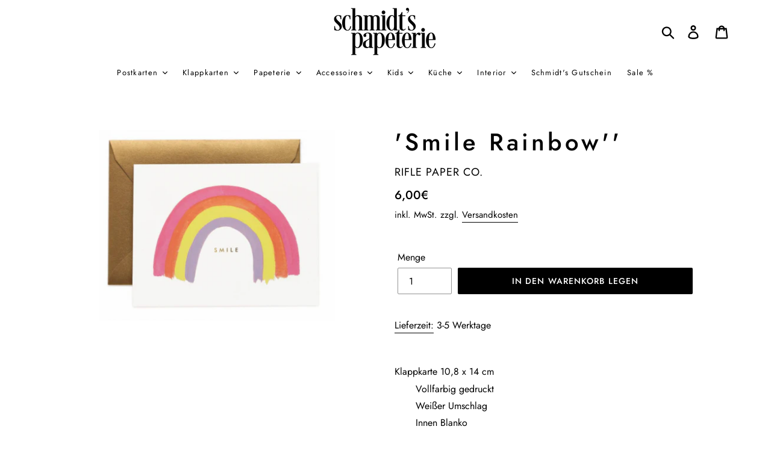

--- FILE ---
content_type: text/html; charset=utf-8
request_url: https://www.schmidts-papeterie.de/products/kopie-von-floral-heart-3
body_size: 21537
content:
<!doctype html>
<html class="no-js" lang="de">
<head>
    <!-- cookieoptimizer.com InjectCookieConsentScript START -->
    <script src="//app.cookieoptimizer.com/packs/js/cookieconsent-ddc0316cb295df0207b9.js" defer="defer"></script>
    <script type="text/javascript">
      window.handleCookieAccept = function() {};
      window.deferTrekkie = function(params) { window.handleCookieAccept = function(){ window.trekkie && typeof(window.trekkie.load) == 'function' && window.trekkie.load(params); }; };
      window.addEventListener('load', function() { initializeCookieConsent({"cookieconsent":{"content":{"message":"Wir verwenden Cookies. Um Dir einen uneingeschränkten Service zu gewährleisten, stimme der Cookie-Nutzung zu.\n\n","dismiss":"Dismiss","link":"mehr","deny":"ablehnen","allow":"Annehmen","href":"https://www.schmidts-papeterie.de/policies/privacy-policy","policy":"Cookie consent"},"palette":{"popup":{"background":"rgb(255, 255, 255)","text":"#000000","link":"#000000"},"button":{"background":"#000000","border":"#000000","text":"#ffffff"}},"theme":"classic","position":"bottom","type":"opt-in"},"euVisitorsOnly":false,"additionalAcceptScript":"","additionalRejectScript":"","additionalCookies":"","cleanupCookies":false,"consentLoggingEnabled":false,"shopifyId":"27141668963"}) });
    </script>
    <!-- cookieoptimizer.com InjectCookieConsentScript END -->

    
  <meta charset="utf-8">
  <meta http-equiv="X-UA-Compatible" content="IE=edge,chrome=1">
  <meta name="viewport" content="width=device-width,initial-scale=1">
  <meta name="theme-color" content="#000000">
  <link rel="canonical" href="https://www.schmidts-papeterie.de/products/kopie-von-floral-heart-3"><link rel="shortcut icon" href="//www.schmidts-papeterie.de/cdn/shop/files/schmidtspapeterie_Logo_2019_CMYK_3_32x32.png?v=1614297123" type="image/png"><title>&#39;Smile Rainbow&#39;&#39;
&ndash; Schmidt&#39;s Papeterie</title><meta name="description" content="Klappkarte 10,8 x 14 cm Vollfarbig gedruckt  Weißer Umschlag Innen Blanko Hergestellt in den USA"><!-- /snippets/social-meta-tags.liquid -->




<meta property="og:site_name" content="Schmidt&#39;s Papeterie">
<meta property="og:url" content="https://www.schmidts-papeterie.de/products/kopie-von-floral-heart-3">
<meta property="og:title" content="'Smile Rainbow''">
<meta property="og:type" content="product">
<meta property="og:description" content="Klappkarte 10,8 x 14 cm Vollfarbig gedruckt  Weißer Umschlag Innen Blanko Hergestellt in den USA">

  <meta property="og:price:amount" content="6,00">
  <meta property="og:price:currency" content="EUR">

<meta property="og:image" content="http://www.schmidts-papeterie.de/cdn/shop/products/rifle-paper-co-cards-smile-rainbow_1200x1200.png?v=1634051491">
<meta property="og:image:secure_url" content="https://www.schmidts-papeterie.de/cdn/shop/products/rifle-paper-co-cards-smile-rainbow_1200x1200.png?v=1634051491">


<meta name="twitter:card" content="summary_large_image">
<meta name="twitter:title" content="'Smile Rainbow''">
<meta name="twitter:description" content="Klappkarte 10,8 x 14 cm Vollfarbig gedruckt  Weißer Umschlag Innen Blanko Hergestellt in den USA">


  <link href="//www.schmidts-papeterie.de/cdn/shop/t/10/assets/theme.scss.css?v=37049104652196468131759260417" rel="stylesheet" type="text/css" media="all" />

  <script>
    var theme = {
      breakpoints: {
        narrowscreen: 500,
        medium: 750,
        large: 990,
        widescreen: 1400
      },
      strings: {
        addToCart: "In den Warenkorb legen",
        soldOut: "Ausverkauft",
        unavailable: "Nicht verfügbar",
        regularPrice: "Normaler Preis",
        salePrice: "Sonderpreis",
        sale: "Angebot",
        showMore: "Mehr anzeigen",
        showLess: "Weniger anzeigen",
        addressError: "Kann die Adresse nicht finden",
        addressNoResults: "Keine Ergebnisse für diese Adresse",
        addressQueryLimit: "Du hast die Google- API-Nutzungsgrenze überschritten. Betrachten wir zu einem \u003ca href=\"https:\/\/developers.google.com\/maps\/premium\/usage-limits\"\u003ePremium-Paket\u003c\/a\u003e zu aktualisieren.",
        authError: "Es gab ein Problem bei der Authentifizierung Ihres Google Maps-Kontos.",
        newWindow: "Öffnet ein neues Fenster.",
        external: "Öffnet externe Website.",
        newWindowExternal: "Öffnet externe Website in einem neuen Fenster.",
        removeLabel: "[product] entfernen",
        update: "Warenkorb aktualisieren",
        quantity: "Menge",
        discountedTotal: "Gesamtrabatt",
        regularTotal: "Normaler Gesamtpreis",
        priceColumn: "Rabattdetails findest du in der Preisspalte.",
        quantityMinimumMessage: "Die Menge muss 1 oder mehr sein",
        cartError: "Beim Aktualisieren des Warenkorbs ist ein Fehler aufgetreten. Bitte versuche es erneut.",
        removedItemMessage: "\u003cspan class=\"cart__removed-product-details\"\u003e([quantity]) [link]\u003c\/span\u003e aus deinem Warenkorb entfernt.",
        unitPrice: "Einzelpreis",
        unitPriceSeparator: "pro",
        oneCartCount: "1 Artikel",
        otherCartCount: "[count] Produkte",
        quantityLabel: "Menge: [count]"
      },
      moneyFormat: "{{amount_with_comma_separator}}€",
      moneyFormatWithCurrency: "{{amount_with_comma_separator}}€ EUR"
    }

    document.documentElement.className = document.documentElement.className.replace('no-js', 'js');
  </script><script src="//www.schmidts-papeterie.de/cdn/shop/t/10/assets/lazysizes.js?v=94224023136283657951588519768" async="async"></script>
  <script src="//www.schmidts-papeterie.de/cdn/shop/t/10/assets/vendor.js?v=12001839194546984181588519771" defer="defer"></script>
  <script src="//www.schmidts-papeterie.de/cdn/shop/t/10/assets/theme.js?v=71698164286224197501588541847" defer="defer"></script>

      <!-- cookieoptimizer.com PatchContentForHeader START --><script>window.performance && window.performance.mark && window.performance.mark('shopify.content_for_header.start');</script><meta name="google-site-verification" content="ot1gf7mgLXTxvgbE4Q46f0dLGeD4vaFVQIY40OyMMqQ">
<meta id="shopify-digital-wallet" name="shopify-digital-wallet" content="/27141668963/digital_wallets/dialog">
<meta name="shopify-checkout-api-token" content="27267af1eb4ed91279fe045504571ac2">
<meta id="in-context-paypal-metadata" data-shop-id="27141668963" data-venmo-supported="false" data-environment="production" data-locale="de_DE" data-paypal-v4="true" data-currency="EUR">
<link rel="alternate" type="application/json+oembed" href="https://www.schmidts-papeterie.de/products/kopie-von-floral-heart-3.oembed">
<script async="async" src="/checkouts/internal/preloads.js?locale=de-DE"></script>
<script id="apple-pay-shop-capabilities" type="application/json">{"shopId":27141668963,"countryCode":"DE","currencyCode":"EUR","merchantCapabilities":["supports3DS"],"merchantId":"gid:\/\/shopify\/Shop\/27141668963","merchantName":"Schmidt's Papeterie","requiredBillingContactFields":["postalAddress","email"],"requiredShippingContactFields":["postalAddress","email"],"shippingType":"shipping","supportedNetworks":["visa","maestro","masterCard","amex"],"total":{"type":"pending","label":"Schmidt's Papeterie","amount":"1.00"},"shopifyPaymentsEnabled":true,"supportsSubscriptions":true}</script>
<script id="shopify-features" type="application/json">{"accessToken":"27267af1eb4ed91279fe045504571ac2","betas":["rich-media-storefront-analytics"],"domain":"www.schmidts-papeterie.de","predictiveSearch":true,"shopId":27141668963,"locale":"de"}</script>
<script>var Shopify = Shopify || {};
Shopify.shop = "schmidtspapeterie.myshopify.com";
Shopify.locale = "de";
Shopify.currency = {"active":"EUR","rate":"1.0"};
Shopify.country = "DE";
Shopify.theme = {"name":"LIVETHEME","id":82202329187,"schema_name":"Debut","schema_version":"13.0.0","theme_store_id":796,"role":"main"};
Shopify.theme.handle = "null";
Shopify.theme.style = {"id":null,"handle":null};
Shopify.cdnHost = "www.schmidts-papeterie.de/cdn";
Shopify.routes = Shopify.routes || {};
Shopify.routes.root = "/";</script>
<script type="module">!function(o){(o.Shopify=o.Shopify||{}).modules=!0}(window);</script>
<script>!function(o){function n(){var o=[];function n(){o.push(Array.prototype.slice.apply(arguments))}return n.q=o,n}var t=o.Shopify=o.Shopify||{};t.loadFeatures=n(),t.autoloadFeatures=n()}(window);</script>
<script id="shop-js-analytics" type="application/json">{"pageType":"product"}</script>
<script defer="defer" async type="module" src="//www.schmidts-papeterie.de/cdn/shopifycloud/shop-js/modules/v2/client.init-shop-cart-sync_dgXdnYWx.de.esm.js"></script>
<script defer="defer" async type="module" src="//www.schmidts-papeterie.de/cdn/shopifycloud/shop-js/modules/v2/chunk.common_BDBpfUOT.esm.js"></script>
<script type="module">
  await import("//www.schmidts-papeterie.de/cdn/shopifycloud/shop-js/modules/v2/client.init-shop-cart-sync_dgXdnYWx.de.esm.js");
await import("//www.schmidts-papeterie.de/cdn/shopifycloud/shop-js/modules/v2/chunk.common_BDBpfUOT.esm.js");

  window.Shopify.SignInWithShop?.initShopCartSync?.({"fedCMEnabled":true,"windoidEnabled":true});

</script>
<script>(function() {
  var isLoaded = false;
  function asyncLoad() {
    if (isLoaded) return;
    isLoaded = true;
    var urls = ["https:\/\/chimpstatic.com\/mcjs-connected\/js\/users\/c326221f2ab7fe7deea9a97e0\/7b11361d1accf6128957851e0.js?shop=schmidtspapeterie.myshopify.com","https:\/\/eu1-search.doofinder.com\/5\/script\/5cae418b433c450d388c19281579b4b1.js?shop=schmidtspapeterie.myshopify.com","https:\/\/cdn.nfcube.com\/instafeed-7e6a62341598322b47ce658404366022.js?shop=schmidtspapeterie.myshopify.com"];
    for (var i = 0; i < urls.length; i++) {
      var s = document.createElement('script');
      s.type = 'text/javascript';
      s.async = true;
      s.src = urls[i];
      var x = document.getElementsByTagName('script')[0];
      x.parentNode.insertBefore(s, x);
    }
  };
  if(window.attachEvent) {
    window.attachEvent('onload', asyncLoad);
  } else {
    window.addEventListener('load', asyncLoad, false);
  }
})();</script>
<script id="__st">var __st={"a":27141668963,"offset":3600,"reqid":"3dd15471-e400-4b26-b4a7-9355346fdcff-1765815611","pageurl":"www.schmidts-papeterie.de\/products\/kopie-von-floral-heart-3","u":"c572532596bc","p":"product","rtyp":"product","rid":6650841202787};</script>
<script>window.ShopifyPaypalV4VisibilityTracking = true;</script>
<script id="captcha-bootstrap">!function(){'use strict';const t='contact',e='account',n='new_comment',o=[[t,t],['blogs',n],['comments',n],[t,'customer']],c=[[e,'customer_login'],[e,'guest_login'],[e,'recover_customer_password'],[e,'create_customer']],r=t=>t.map((([t,e])=>`form[action*='/${t}']:not([data-nocaptcha='true']) input[name='form_type'][value='${e}']`)).join(','),a=t=>()=>t?[...document.querySelectorAll(t)].map((t=>t.form)):[];function s(){const t=[...o],e=r(t);return a(e)}const i='password',u='form_key',d=['recaptcha-v3-token','g-recaptcha-response','h-captcha-response',i],f=()=>{try{return window.sessionStorage}catch{return}},m='__shopify_v',_=t=>t.elements[u];function p(t,e,n=!1){try{const o=window.sessionStorage,c=JSON.parse(o.getItem(e)),{data:r}=function(t){const{data:e,action:n}=t;return t[m]||n?{data:e,action:n}:{data:t,action:n}}(c);for(const[e,n]of Object.entries(r))t.elements[e]&&(t.elements[e].value=n);n&&o.removeItem(e)}catch(o){console.error('form repopulation failed',{error:o})}}const l='form_type',E='cptcha';function T(t){t.dataset[E]=!0}const w=window,h=w.document,L='Shopify',v='ce_forms',y='captcha';let A=!1;((t,e)=>{const n=(g='f06e6c50-85a8-45c8-87d0-21a2b65856fe',I='https://cdn.shopify.com/shopifycloud/storefront-forms-hcaptcha/ce_storefront_forms_captcha_hcaptcha.v1.5.2.iife.js',D={infoText:'Durch hCaptcha geschützt',privacyText:'Datenschutz',termsText:'Allgemeine Geschäftsbedingungen'},(t,e,n)=>{const o=w[L][v],c=o.bindForm;if(c)return c(t,g,e,D).then(n);var r;o.q.push([[t,g,e,D],n]),r=I,A||(h.body.append(Object.assign(h.createElement('script'),{id:'captcha-provider',async:!0,src:r})),A=!0)});var g,I,D;w[L]=w[L]||{},w[L][v]=w[L][v]||{},w[L][v].q=[],w[L][y]=w[L][y]||{},w[L][y].protect=function(t,e){n(t,void 0,e),T(t)},Object.freeze(w[L][y]),function(t,e,n,w,h,L){const[v,y,A,g]=function(t,e,n){const i=e?o:[],u=t?c:[],d=[...i,...u],f=r(d),m=r(i),_=r(d.filter((([t,e])=>n.includes(e))));return[a(f),a(m),a(_),s()]}(w,h,L),I=t=>{const e=t.target;return e instanceof HTMLFormElement?e:e&&e.form},D=t=>v().includes(t);t.addEventListener('submit',(t=>{const e=I(t);if(!e)return;const n=D(e)&&!e.dataset.hcaptchaBound&&!e.dataset.recaptchaBound,o=_(e),c=g().includes(e)&&(!o||!o.value);(n||c)&&t.preventDefault(),c&&!n&&(function(t){try{if(!f())return;!function(t){const e=f();if(!e)return;const n=_(t);if(!n)return;const o=n.value;o&&e.removeItem(o)}(t);const e=Array.from(Array(32),(()=>Math.random().toString(36)[2])).join('');!function(t,e){_(t)||t.append(Object.assign(document.createElement('input'),{type:'hidden',name:u})),t.elements[u].value=e}(t,e),function(t,e){const n=f();if(!n)return;const o=[...t.querySelectorAll(`input[type='${i}']`)].map((({name:t})=>t)),c=[...d,...o],r={};for(const[a,s]of new FormData(t).entries())c.includes(a)||(r[a]=s);n.setItem(e,JSON.stringify({[m]:1,action:t.action,data:r}))}(t,e)}catch(e){console.error('failed to persist form',e)}}(e),e.submit())}));const S=(t,e)=>{t&&!t.dataset[E]&&(n(t,e.some((e=>e===t))),T(t))};for(const o of['focusin','change'])t.addEventListener(o,(t=>{const e=I(t);D(e)&&S(e,y())}));const B=e.get('form_key'),M=e.get(l),P=B&&M;t.addEventListener('DOMContentLoaded',(()=>{const t=y();if(P)for(const e of t)e.elements[l].value===M&&p(e,B);[...new Set([...A(),...v().filter((t=>'true'===t.dataset.shopifyCaptcha))])].forEach((e=>S(e,t)))}))}(h,new URLSearchParams(w.location.search),n,t,e,['guest_login'])})(!0,!0)}();</script>
<script integrity="sha256-52AcMU7V7pcBOXWImdc/TAGTFKeNjmkeM1Pvks/DTgc=" data-source-attribution="shopify.loadfeatures" defer="defer" src="//www.schmidts-papeterie.de/cdn/shopifycloud/storefront/assets/storefront/load_feature-81c60534.js" crossorigin="anonymous"></script>
<script data-source-attribution="shopify.dynamic_checkout.dynamic.init">var Shopify=Shopify||{};Shopify.PaymentButton=Shopify.PaymentButton||{isStorefrontPortableWallets:!0,init:function(){window.Shopify.PaymentButton.init=function(){};var t=document.createElement("script");t.src="https://www.schmidts-papeterie.de/cdn/shopifycloud/portable-wallets/latest/portable-wallets.de.js",t.type="module",document.head.appendChild(t)}};
</script>
<script data-source-attribution="shopify.dynamic_checkout.buyer_consent">
  function portableWalletsHideBuyerConsent(e){var t=document.getElementById("shopify-buyer-consent"),n=document.getElementById("shopify-subscription-policy-button");t&&n&&(t.classList.add("hidden"),t.setAttribute("aria-hidden","true"),n.removeEventListener("click",e))}function portableWalletsShowBuyerConsent(e){var t=document.getElementById("shopify-buyer-consent"),n=document.getElementById("shopify-subscription-policy-button");t&&n&&(t.classList.remove("hidden"),t.removeAttribute("aria-hidden"),n.addEventListener("click",e))}window.Shopify?.PaymentButton&&(window.Shopify.PaymentButton.hideBuyerConsent=portableWalletsHideBuyerConsent,window.Shopify.PaymentButton.showBuyerConsent=portableWalletsShowBuyerConsent);
</script>
<script data-source-attribution="shopify.dynamic_checkout.cart.bootstrap">document.addEventListener("DOMContentLoaded",(function(){function t(){return document.querySelector("shopify-accelerated-checkout-cart, shopify-accelerated-checkout")}if(t())Shopify.PaymentButton.init();else{new MutationObserver((function(e,n){t()&&(Shopify.PaymentButton.init(),n.disconnect())})).observe(document.body,{childList:!0,subtree:!0})}}));
</script>
<link id="shopify-accelerated-checkout-styles" rel="stylesheet" media="screen" href="https://www.schmidts-papeterie.de/cdn/shopifycloud/portable-wallets/latest/accelerated-checkout-backwards-compat.css" crossorigin="anonymous">
<style id="shopify-accelerated-checkout-cart">
        #shopify-buyer-consent {
  margin-top: 1em;
  display: inline-block;
  width: 100%;
}

#shopify-buyer-consent.hidden {
  display: none;
}

#shopify-subscription-policy-button {
  background: none;
  border: none;
  padding: 0;
  text-decoration: underline;
  font-size: inherit;
  cursor: pointer;
}

#shopify-subscription-policy-button::before {
  box-shadow: none;
}

      </style>

<script>window.performance && window.performance.mark && window.performance.mark('shopify.content_for_header.end');</script>

    <!-- cookieoptimizer.com PatchContentForHeader END -->
    <script src="//ajax.googleapis.com/ajax/libs/jquery/2.2.3/jquery.min.js" type="text/javascript"></script>
    <script src="//ajax.googleapis.com/ajax/libs/jqueryui/1.9.2/jquery-ui.min.js" type="text/javascript" defer="defer"></script>
  
  <meta name="google-site-verification" content="Sgg7HpZL3iILrz1mQbufpVGq3cbY4PqyTvM2bCOK22U" />

  
<link href="https://monorail-edge.shopifysvc.com" rel="dns-prefetch">
<script>(function(){if ("sendBeacon" in navigator && "performance" in window) {try {var session_token_from_headers = performance.getEntriesByType('navigation')[0].serverTiming.find(x => x.name == '_s').description;} catch {var session_token_from_headers = undefined;}var session_cookie_matches = document.cookie.match(/_shopify_s=([^;]*)/);var session_token_from_cookie = session_cookie_matches && session_cookie_matches.length === 2 ? session_cookie_matches[1] : "";var session_token = session_token_from_headers || session_token_from_cookie || "";function handle_abandonment_event(e) {var entries = performance.getEntries().filter(function(entry) {return /monorail-edge.shopifysvc.com/.test(entry.name);});if (!window.abandonment_tracked && entries.length === 0) {window.abandonment_tracked = true;var currentMs = Date.now();var navigation_start = performance.timing.navigationStart;var payload = {shop_id: 27141668963,url: window.location.href,navigation_start,duration: currentMs - navigation_start,session_token,page_type: "product"};window.navigator.sendBeacon("https://monorail-edge.shopifysvc.com/v1/produce", JSON.stringify({schema_id: "online_store_buyer_site_abandonment/1.1",payload: payload,metadata: {event_created_at_ms: currentMs,event_sent_at_ms: currentMs}}));}}window.addEventListener('pagehide', handle_abandonment_event);}}());</script>
<script id="web-pixels-manager-setup">(function e(e,d,r,n,o){if(void 0===o&&(o={}),!Boolean(null===(a=null===(i=window.Shopify)||void 0===i?void 0:i.analytics)||void 0===a?void 0:a.replayQueue)){var i,a;window.Shopify=window.Shopify||{};var t=window.Shopify;t.analytics=t.analytics||{};var s=t.analytics;s.replayQueue=[],s.publish=function(e,d,r){return s.replayQueue.push([e,d,r]),!0};try{self.performance.mark("wpm:start")}catch(e){}var l=function(){var e={modern:/Edge?\/(1{2}[4-9]|1[2-9]\d|[2-9]\d{2}|\d{4,})\.\d+(\.\d+|)|Firefox\/(1{2}[4-9]|1[2-9]\d|[2-9]\d{2}|\d{4,})\.\d+(\.\d+|)|Chrom(ium|e)\/(9{2}|\d{3,})\.\d+(\.\d+|)|(Maci|X1{2}).+ Version\/(15\.\d+|(1[6-9]|[2-9]\d|\d{3,})\.\d+)([,.]\d+|)( \(\w+\)|)( Mobile\/\w+|) Safari\/|Chrome.+OPR\/(9{2}|\d{3,})\.\d+\.\d+|(CPU[ +]OS|iPhone[ +]OS|CPU[ +]iPhone|CPU IPhone OS|CPU iPad OS)[ +]+(15[._]\d+|(1[6-9]|[2-9]\d|\d{3,})[._]\d+)([._]\d+|)|Android:?[ /-](13[3-9]|1[4-9]\d|[2-9]\d{2}|\d{4,})(\.\d+|)(\.\d+|)|Android.+Firefox\/(13[5-9]|1[4-9]\d|[2-9]\d{2}|\d{4,})\.\d+(\.\d+|)|Android.+Chrom(ium|e)\/(13[3-9]|1[4-9]\d|[2-9]\d{2}|\d{4,})\.\d+(\.\d+|)|SamsungBrowser\/([2-9]\d|\d{3,})\.\d+/,legacy:/Edge?\/(1[6-9]|[2-9]\d|\d{3,})\.\d+(\.\d+|)|Firefox\/(5[4-9]|[6-9]\d|\d{3,})\.\d+(\.\d+|)|Chrom(ium|e)\/(5[1-9]|[6-9]\d|\d{3,})\.\d+(\.\d+|)([\d.]+$|.*Safari\/(?![\d.]+ Edge\/[\d.]+$))|(Maci|X1{2}).+ Version\/(10\.\d+|(1[1-9]|[2-9]\d|\d{3,})\.\d+)([,.]\d+|)( \(\w+\)|)( Mobile\/\w+|) Safari\/|Chrome.+OPR\/(3[89]|[4-9]\d|\d{3,})\.\d+\.\d+|(CPU[ +]OS|iPhone[ +]OS|CPU[ +]iPhone|CPU IPhone OS|CPU iPad OS)[ +]+(10[._]\d+|(1[1-9]|[2-9]\d|\d{3,})[._]\d+)([._]\d+|)|Android:?[ /-](13[3-9]|1[4-9]\d|[2-9]\d{2}|\d{4,})(\.\d+|)(\.\d+|)|Mobile Safari.+OPR\/([89]\d|\d{3,})\.\d+\.\d+|Android.+Firefox\/(13[5-9]|1[4-9]\d|[2-9]\d{2}|\d{4,})\.\d+(\.\d+|)|Android.+Chrom(ium|e)\/(13[3-9]|1[4-9]\d|[2-9]\d{2}|\d{4,})\.\d+(\.\d+|)|Android.+(UC? ?Browser|UCWEB|U3)[ /]?(15\.([5-9]|\d{2,})|(1[6-9]|[2-9]\d|\d{3,})\.\d+)\.\d+|SamsungBrowser\/(5\.\d+|([6-9]|\d{2,})\.\d+)|Android.+MQ{2}Browser\/(14(\.(9|\d{2,})|)|(1[5-9]|[2-9]\d|\d{3,})(\.\d+|))(\.\d+|)|K[Aa][Ii]OS\/(3\.\d+|([4-9]|\d{2,})\.\d+)(\.\d+|)/},d=e.modern,r=e.legacy,n=navigator.userAgent;return n.match(d)?"modern":n.match(r)?"legacy":"unknown"}(),u="modern"===l?"modern":"legacy",c=(null!=n?n:{modern:"",legacy:""})[u],f=function(e){return[e.baseUrl,"/wpm","/b",e.hashVersion,"modern"===e.buildTarget?"m":"l",".js"].join("")}({baseUrl:d,hashVersion:r,buildTarget:u}),m=function(e){var d=e.version,r=e.bundleTarget,n=e.surface,o=e.pageUrl,i=e.monorailEndpoint;return{emit:function(e){var a=e.status,t=e.errorMsg,s=(new Date).getTime(),l=JSON.stringify({metadata:{event_sent_at_ms:s},events:[{schema_id:"web_pixels_manager_load/3.1",payload:{version:d,bundle_target:r,page_url:o,status:a,surface:n,error_msg:t},metadata:{event_created_at_ms:s}}]});if(!i)return console&&console.warn&&console.warn("[Web Pixels Manager] No Monorail endpoint provided, skipping logging."),!1;try{return self.navigator.sendBeacon.bind(self.navigator)(i,l)}catch(e){}var u=new XMLHttpRequest;try{return u.open("POST",i,!0),u.setRequestHeader("Content-Type","text/plain"),u.send(l),!0}catch(e){return console&&console.warn&&console.warn("[Web Pixels Manager] Got an unhandled error while logging to Monorail."),!1}}}}({version:r,bundleTarget:l,surface:e.surface,pageUrl:self.location.href,monorailEndpoint:e.monorailEndpoint});try{o.browserTarget=l,function(e){var d=e.src,r=e.async,n=void 0===r||r,o=e.onload,i=e.onerror,a=e.sri,t=e.scriptDataAttributes,s=void 0===t?{}:t,l=document.createElement("script"),u=document.querySelector("head"),c=document.querySelector("body");if(l.async=n,l.src=d,a&&(l.integrity=a,l.crossOrigin="anonymous"),s)for(var f in s)if(Object.prototype.hasOwnProperty.call(s,f))try{l.dataset[f]=s[f]}catch(e){}if(o&&l.addEventListener("load",o),i&&l.addEventListener("error",i),u)u.appendChild(l);else{if(!c)throw new Error("Did not find a head or body element to append the script");c.appendChild(l)}}({src:f,async:!0,onload:function(){if(!function(){var e,d;return Boolean(null===(d=null===(e=window.Shopify)||void 0===e?void 0:e.analytics)||void 0===d?void 0:d.initialized)}()){var d=window.webPixelsManager.init(e)||void 0;if(d){var r=window.Shopify.analytics;r.replayQueue.forEach((function(e){var r=e[0],n=e[1],o=e[2];d.publishCustomEvent(r,n,o)})),r.replayQueue=[],r.publish=d.publishCustomEvent,r.visitor=d.visitor,r.initialized=!0}}},onerror:function(){return m.emit({status:"failed",errorMsg:"".concat(f," has failed to load")})},sri:function(e){var d=/^sha384-[A-Za-z0-9+/=]+$/;return"string"==typeof e&&d.test(e)}(c)?c:"",scriptDataAttributes:o}),m.emit({status:"loading"})}catch(e){m.emit({status:"failed",errorMsg:(null==e?void 0:e.message)||"Unknown error"})}}})({shopId: 27141668963,storefrontBaseUrl: "https://www.schmidts-papeterie.de",extensionsBaseUrl: "https://extensions.shopifycdn.com/cdn/shopifycloud/web-pixels-manager",monorailEndpoint: "https://monorail-edge.shopifysvc.com/unstable/produce_batch",surface: "storefront-renderer",enabledBetaFlags: ["2dca8a86"],webPixelsConfigList: [{"id":"1223229704","configuration":"{\"config\":\"{\\\"pixel_id\\\":\\\"AW-698355270\\\",\\\"target_country\\\":\\\"DE\\\",\\\"gtag_events\\\":[{\\\"type\\\":\\\"page_view\\\",\\\"action_label\\\":\\\"AW-698355270\\\/W6c9CIPej8cBEMacgM0C\\\"},{\\\"type\\\":\\\"purchase\\\",\\\"action_label\\\":\\\"AW-698355270\\\/F8fCCIbej8cBEMacgM0C\\\"},{\\\"type\\\":\\\"view_item\\\",\\\"action_label\\\":\\\"AW-698355270\\\/NZQnCInej8cBEMacgM0C\\\"},{\\\"type\\\":\\\"add_to_cart\\\",\\\"action_label\\\":\\\"AW-698355270\\\/W-OMCIzej8cBEMacgM0C\\\"},{\\\"type\\\":\\\"begin_checkout\\\",\\\"action_label\\\":\\\"AW-698355270\\\/3IKDCI_ej8cBEMacgM0C\\\"},{\\\"type\\\":\\\"search\\\",\\\"action_label\\\":\\\"AW-698355270\\\/6Ye8CNDyj8cBEMacgM0C\\\"},{\\\"type\\\":\\\"add_payment_info\\\",\\\"action_label\\\":\\\"AW-698355270\\\/sh_3CNPyj8cBEMacgM0C\\\"}],\\\"enable_monitoring_mode\\\":false}\"}","eventPayloadVersion":"v1","runtimeContext":"OPEN","scriptVersion":"b2a88bafab3e21179ed38636efcd8a93","type":"APP","apiClientId":1780363,"privacyPurposes":[],"dataSharingAdjustments":{"protectedCustomerApprovalScopes":["read_customer_address","read_customer_email","read_customer_name","read_customer_personal_data","read_customer_phone"]}},{"id":"479658248","configuration":"{\"pixel_id\":\"1214987315371014\",\"pixel_type\":\"facebook_pixel\",\"metaapp_system_user_token\":\"-\"}","eventPayloadVersion":"v1","runtimeContext":"OPEN","scriptVersion":"ca16bc87fe92b6042fbaa3acc2fbdaa6","type":"APP","apiClientId":2329312,"privacyPurposes":["ANALYTICS","MARKETING","SALE_OF_DATA"],"dataSharingAdjustments":{"protectedCustomerApprovalScopes":["read_customer_address","read_customer_email","read_customer_name","read_customer_personal_data","read_customer_phone"]}},{"id":"187138312","eventPayloadVersion":"v1","runtimeContext":"LAX","scriptVersion":"1","type":"CUSTOM","privacyPurposes":["ANALYTICS"],"name":"Google Analytics tag (migrated)"},{"id":"shopify-app-pixel","configuration":"{}","eventPayloadVersion":"v1","runtimeContext":"STRICT","scriptVersion":"0450","apiClientId":"shopify-pixel","type":"APP","privacyPurposes":["ANALYTICS","MARKETING"]},{"id":"shopify-custom-pixel","eventPayloadVersion":"v1","runtimeContext":"LAX","scriptVersion":"0450","apiClientId":"shopify-pixel","type":"CUSTOM","privacyPurposes":["ANALYTICS","MARKETING"]}],isMerchantRequest: false,initData: {"shop":{"name":"Schmidt's Papeterie","paymentSettings":{"currencyCode":"EUR"},"myshopifyDomain":"schmidtspapeterie.myshopify.com","countryCode":"DE","storefrontUrl":"https:\/\/www.schmidts-papeterie.de"},"customer":null,"cart":null,"checkout":null,"productVariants":[{"price":{"amount":6.0,"currencyCode":"EUR"},"product":{"title":"'Smile Rainbow''","vendor":"Rifle Paper Co.","id":"6650841202787","untranslatedTitle":"'Smile Rainbow''","url":"\/products\/kopie-von-floral-heart-3","type":"Karten"},"id":"39606700867683","image":{"src":"\/\/www.schmidts-papeterie.de\/cdn\/shop\/products\/rifle-paper-co-cards-smile-rainbow.png?v=1634051491"},"sku":"","title":"Default Title","untranslatedTitle":"Default Title"}],"purchasingCompany":null},},"https://www.schmidts-papeterie.de/cdn","ae1676cfwd2530674p4253c800m34e853cb",{"modern":"","legacy":""},{"shopId":"27141668963","storefrontBaseUrl":"https:\/\/www.schmidts-papeterie.de","extensionBaseUrl":"https:\/\/extensions.shopifycdn.com\/cdn\/shopifycloud\/web-pixels-manager","surface":"storefront-renderer","enabledBetaFlags":"[\"2dca8a86\"]","isMerchantRequest":"false","hashVersion":"ae1676cfwd2530674p4253c800m34e853cb","publish":"custom","events":"[[\"page_viewed\",{}],[\"product_viewed\",{\"productVariant\":{\"price\":{\"amount\":6.0,\"currencyCode\":\"EUR\"},\"product\":{\"title\":\"'Smile Rainbow''\",\"vendor\":\"Rifle Paper Co.\",\"id\":\"6650841202787\",\"untranslatedTitle\":\"'Smile Rainbow''\",\"url\":\"\/products\/kopie-von-floral-heart-3\",\"type\":\"Karten\"},\"id\":\"39606700867683\",\"image\":{\"src\":\"\/\/www.schmidts-papeterie.de\/cdn\/shop\/products\/rifle-paper-co-cards-smile-rainbow.png?v=1634051491\"},\"sku\":\"\",\"title\":\"Default Title\",\"untranslatedTitle\":\"Default Title\"}}]]"});</script><script>
  window.ShopifyAnalytics = window.ShopifyAnalytics || {};
  window.ShopifyAnalytics.meta = window.ShopifyAnalytics.meta || {};
  window.ShopifyAnalytics.meta.currency = 'EUR';
  var meta = {"product":{"id":6650841202787,"gid":"gid:\/\/shopify\/Product\/6650841202787","vendor":"Rifle Paper Co.","type":"Karten","variants":[{"id":39606700867683,"price":600,"name":"'Smile Rainbow''","public_title":null,"sku":""}],"remote":false},"page":{"pageType":"product","resourceType":"product","resourceId":6650841202787}};
  for (var attr in meta) {
    window.ShopifyAnalytics.meta[attr] = meta[attr];
  }
</script>
<script class="analytics">
  (function () {
    var customDocumentWrite = function(content) {
      var jquery = null;

      if (window.jQuery) {
        jquery = window.jQuery;
      } else if (window.Checkout && window.Checkout.$) {
        jquery = window.Checkout.$;
      }

      if (jquery) {
        jquery('body').append(content);
      }
    };

    var hasLoggedConversion = function(token) {
      if (token) {
        return document.cookie.indexOf('loggedConversion=' + token) !== -1;
      }
      return false;
    }

    var setCookieIfConversion = function(token) {
      if (token) {
        var twoMonthsFromNow = new Date(Date.now());
        twoMonthsFromNow.setMonth(twoMonthsFromNow.getMonth() + 2);

        document.cookie = 'loggedConversion=' + token + '; expires=' + twoMonthsFromNow;
      }
    }

    var trekkie = window.ShopifyAnalytics.lib = window.trekkie = window.trekkie || [];
    if (trekkie.integrations) {
      return;
    }
    trekkie.methods = [
      'identify',
      'page',
      'ready',
      'track',
      'trackForm',
      'trackLink'
    ];
    trekkie.factory = function(method) {
      return function() {
        var args = Array.prototype.slice.call(arguments);
        args.unshift(method);
        trekkie.push(args);
        return trekkie;
      };
    };
    for (var i = 0; i < trekkie.methods.length; i++) {
      var key = trekkie.methods[i];
      trekkie[key] = trekkie.factory(key);
    }
    trekkie.load = function(config) {
      trekkie.config = config || {};
      trekkie.config.initialDocumentCookie = document.cookie;
      var first = document.getElementsByTagName('script')[0];
      var script = document.createElement('script');
      script.type = 'text/javascript';
      script.onerror = function(e) {
        var scriptFallback = document.createElement('script');
        scriptFallback.type = 'text/javascript';
        scriptFallback.onerror = function(error) {
                var Monorail = {
      produce: function produce(monorailDomain, schemaId, payload) {
        var currentMs = new Date().getTime();
        var event = {
          schema_id: schemaId,
          payload: payload,
          metadata: {
            event_created_at_ms: currentMs,
            event_sent_at_ms: currentMs
          }
        };
        return Monorail.sendRequest("https://" + monorailDomain + "/v1/produce", JSON.stringify(event));
      },
      sendRequest: function sendRequest(endpointUrl, payload) {
        // Try the sendBeacon API
        if (window && window.navigator && typeof window.navigator.sendBeacon === 'function' && typeof window.Blob === 'function' && !Monorail.isIos12()) {
          var blobData = new window.Blob([payload], {
            type: 'text/plain'
          });

          if (window.navigator.sendBeacon(endpointUrl, blobData)) {
            return true;
          } // sendBeacon was not successful

        } // XHR beacon

        var xhr = new XMLHttpRequest();

        try {
          xhr.open('POST', endpointUrl);
          xhr.setRequestHeader('Content-Type', 'text/plain');
          xhr.send(payload);
        } catch (e) {
          console.log(e);
        }

        return false;
      },
      isIos12: function isIos12() {
        return window.navigator.userAgent.lastIndexOf('iPhone; CPU iPhone OS 12_') !== -1 || window.navigator.userAgent.lastIndexOf('iPad; CPU OS 12_') !== -1;
      }
    };
    Monorail.produce('monorail-edge.shopifysvc.com',
      'trekkie_storefront_load_errors/1.1',
      {shop_id: 27141668963,
      theme_id: 82202329187,
      app_name: "storefront",
      context_url: window.location.href,
      source_url: "//www.schmidts-papeterie.de/cdn/s/trekkie.storefront.1a0636ab3186d698599065cb6ce9903ebacdd71a.min.js"});

        };
        scriptFallback.async = true;
        scriptFallback.src = '//www.schmidts-papeterie.de/cdn/s/trekkie.storefront.1a0636ab3186d698599065cb6ce9903ebacdd71a.min.js';
        first.parentNode.insertBefore(scriptFallback, first);
      };
      script.async = true;
      script.src = '//www.schmidts-papeterie.de/cdn/s/trekkie.storefront.1a0636ab3186d698599065cb6ce9903ebacdd71a.min.js';
      first.parentNode.insertBefore(script, first);
    };
    trekkie.load(
      {"Trekkie":{"appName":"storefront","development":false,"defaultAttributes":{"shopId":27141668963,"isMerchantRequest":null,"themeId":82202329187,"themeCityHash":"11190274349121168539","contentLanguage":"de","currency":"EUR","eventMetadataId":"b46735e0-3bc3-4ee4-ad4f-46708b188c4a"},"isServerSideCookieWritingEnabled":true,"monorailRegion":"shop_domain"},"Session Attribution":{},"S2S":{"facebookCapiEnabled":false,"source":"trekkie-storefront-renderer","apiClientId":580111}}
    );

    var loaded = false;
    trekkie.ready(function() {
      if (loaded) return;
      loaded = true;

      window.ShopifyAnalytics.lib = window.trekkie;

      var originalDocumentWrite = document.write;
      document.write = customDocumentWrite;
      try { window.ShopifyAnalytics.merchantGoogleAnalytics.call(this); } catch(error) {};
      document.write = originalDocumentWrite;

      window.ShopifyAnalytics.lib.page(null,{"pageType":"product","resourceType":"product","resourceId":6650841202787,"shopifyEmitted":true});

      var match = window.location.pathname.match(/checkouts\/(.+)\/(thank_you|post_purchase)/)
      var token = match? match[1]: undefined;
      if (!hasLoggedConversion(token)) {
        setCookieIfConversion(token);
        window.ShopifyAnalytics.lib.track("Viewed Product",{"currency":"EUR","variantId":39606700867683,"productId":6650841202787,"productGid":"gid:\/\/shopify\/Product\/6650841202787","name":"'Smile Rainbow''","price":"6.00","sku":"","brand":"Rifle Paper Co.","variant":null,"category":"Karten","nonInteraction":true,"remote":false},undefined,undefined,{"shopifyEmitted":true});
      window.ShopifyAnalytics.lib.track("monorail:\/\/trekkie_storefront_viewed_product\/1.1",{"currency":"EUR","variantId":39606700867683,"productId":6650841202787,"productGid":"gid:\/\/shopify\/Product\/6650841202787","name":"'Smile Rainbow''","price":"6.00","sku":"","brand":"Rifle Paper Co.","variant":null,"category":"Karten","nonInteraction":true,"remote":false,"referer":"https:\/\/www.schmidts-papeterie.de\/products\/kopie-von-floral-heart-3"});
      }
    });


        var eventsListenerScript = document.createElement('script');
        eventsListenerScript.async = true;
        eventsListenerScript.src = "//www.schmidts-papeterie.de/cdn/shopifycloud/storefront/assets/shop_events_listener-3da45d37.js";
        document.getElementsByTagName('head')[0].appendChild(eventsListenerScript);

})();</script>
  <script>
  if (!window.ga || (window.ga && typeof window.ga !== 'function')) {
    window.ga = function ga() {
      (window.ga.q = window.ga.q || []).push(arguments);
      if (window.Shopify && window.Shopify.analytics && typeof window.Shopify.analytics.publish === 'function') {
        window.Shopify.analytics.publish("ga_stub_called", {}, {sendTo: "google_osp_migration"});
      }
      console.error("Shopify's Google Analytics stub called with:", Array.from(arguments), "\nSee https://help.shopify.com/manual/promoting-marketing/pixels/pixel-migration#google for more information.");
    };
    if (window.Shopify && window.Shopify.analytics && typeof window.Shopify.analytics.publish === 'function') {
      window.Shopify.analytics.publish("ga_stub_initialized", {}, {sendTo: "google_osp_migration"});
    }
  }
</script>
<script
  defer
  src="https://www.schmidts-papeterie.de/cdn/shopifycloud/perf-kit/shopify-perf-kit-2.1.2.min.js"
  data-application="storefront-renderer"
  data-shop-id="27141668963"
  data-render-region="gcp-us-east1"
  data-page-type="product"
  data-theme-instance-id="82202329187"
  data-theme-name="Debut"
  data-theme-version="13.0.0"
  data-monorail-region="shop_domain"
  data-resource-timing-sampling-rate="10"
  data-shs="true"
  data-shs-beacon="true"
  data-shs-export-with-fetch="true"
  data-shs-logs-sample-rate="1"
  data-shs-beacon-endpoint="https://www.schmidts-papeterie.de/api/collect"
></script>
</head>

<body class="template-product">
  <a class="in-page-link visually-hidden skip-link" href="#MainContent">Direkt zum Inhalt</a>

  <div id="SearchDrawer" class="search-bar drawer drawer--top" role="dialog" aria-modal="true" aria-label="Suchen">
    <div class="search-bar__table">
      <div class="search-bar__table-cell search-bar__form-wrapper">
        <form class="search search-bar__form" action="/search" method="get" role="search">
          <input class="search__input search-bar__input" type="search" name="q" value="" placeholder="Suchen" aria-label="Suchen">
          <button class="search-bar__submit search__submit btn--link" type="submit">
            <svg aria-hidden="true" focusable="false" role="presentation" class="icon icon-search" viewBox="0 0 37 40"><path d="M35.6 36l-9.8-9.8c4.1-5.4 3.6-13.2-1.3-18.1-5.4-5.4-14.2-5.4-19.7 0-5.4 5.4-5.4 14.2 0 19.7 2.6 2.6 6.1 4.1 9.8 4.1 3 0 5.9-1 8.3-2.8l9.8 9.8c.4.4.9.6 1.4.6s1-.2 1.4-.6c.9-.9.9-2.1.1-2.9zm-20.9-8.2c-2.6 0-5.1-1-7-2.9-3.9-3.9-3.9-10.1 0-14C9.6 9 12.2 8 14.7 8s5.1 1 7 2.9c3.9 3.9 3.9 10.1 0 14-1.9 1.9-4.4 2.9-7 2.9z"/></svg>
            <span class="icon__fallback-text">Suchen</span>
          </button>
        </form>
      </div>
      <div class="search-bar__table-cell text-right">
        <button type="button" class="btn--link search-bar__close js-drawer-close">
          <svg aria-hidden="true" focusable="false" role="presentation" class="icon icon-close" viewBox="0 0 40 40"><path d="M23.868 20.015L39.117 4.78c1.11-1.108 1.11-2.77 0-3.877-1.109-1.108-2.773-1.108-3.882 0L19.986 16.137 4.737.904C3.628-.204 1.965-.204.856.904c-1.11 1.108-1.11 2.77 0 3.877l15.249 15.234L.855 35.248c-1.108 1.108-1.108 2.77 0 3.877.555.554 1.248.831 1.942.831s1.386-.277 1.94-.83l15.25-15.234 15.248 15.233c.555.554 1.248.831 1.941.831s1.387-.277 1.941-.83c1.11-1.109 1.11-2.77 0-3.878L23.868 20.015z" class="layer"/></svg>
          <span class="icon__fallback-text">Schließen (esc)</span>
        </button>
      </div>
    </div>
  </div><style data-shopify>

  .cart-popup {
    box-shadow: 1px 1px 10px 2px rgba(232, 233, 235, 0.5);
  }</style><div class="cart-popup-wrapper cart-popup-wrapper--hidden" role="dialog" aria-modal="true" aria-labelledby="CartPopupHeading" data-cart-popup-wrapper>
  <div class="cart-popup" data-cart-popup tabindex="-1">
    <h2 id="CartPopupHeading" class="cart-popup__heading">Zum Warenkorb hinzugefügt</h2>
    <button class="cart-popup__close" aria-label="Schließen" data-cart-popup-close><svg aria-hidden="true" focusable="false" role="presentation" class="icon icon-close" viewBox="0 0 40 40"><path d="M23.868 20.015L39.117 4.78c1.11-1.108 1.11-2.77 0-3.877-1.109-1.108-2.773-1.108-3.882 0L19.986 16.137 4.737.904C3.628-.204 1.965-.204.856.904c-1.11 1.108-1.11 2.77 0 3.877l15.249 15.234L.855 35.248c-1.108 1.108-1.108 2.77 0 3.877.555.554 1.248.831 1.942.831s1.386-.277 1.94-.83l15.25-15.234 15.248 15.233c.555.554 1.248.831 1.941.831s1.387-.277 1.941-.83c1.11-1.109 1.11-2.77 0-3.878L23.868 20.015z" class="layer"/></svg></button>

    <div class="cart-popup-item">
      <div class="cart-popup-item__image-wrapper hide" data-cart-popup-image-wrapper>
        <div class="cart-popup-item__image cart-popup-item__image--placeholder" data-cart-popup-image-placeholder>
          <div data-placeholder-size></div>
          <div class="placeholder-background placeholder-background--animation"></div>
        </div>
      </div>
      <div class="cart-popup-item__description">
        <div>
          <div class="cart-popup-item__title" data-cart-popup-title></div>
          <ul class="product-details" aria-label="Produktdetails" data-cart-popup-product-details></ul>
        </div>
        <div class="cart-popup-item__quantity">
          <span class="visually-hidden" data-cart-popup-quantity-label></span>
          <span aria-hidden="true">Menge:</span>
          <span aria-hidden="true" data-cart-popup-quantity></span>
        </div>
      </div>
    </div>

    <a href="/cart" class="cart-popup__cta-link btn btn--secondary-accent">
      Warenkorb einsehen (<span data-cart-popup-cart-quantity></span>)
    </a>

    <div class="cart-popup__dismiss">
      <button class="cart-popup__dismiss-button text-link text-link--accent" data-cart-popup-dismiss>
        Weiter einkaufen
      </button>
    </div>
  </div>
</div>

<div id="shopify-section-header" class="shopify-section">
<div data-section-id="header" data-section-type="header-section" data-header-section class="farbehover" id='headerbg'>
  

  <header class="site-header logo--center" role="banner">
    <div class="grid grid--no-gutters grid--table site-header__mobile-nav">
      

      <div class="grid__item medium-up--one-third medium-up--push-one-third logo-align--center mobileslogo2">
        
        
          <div class="h2 site-header__logo">
        
          
<a href="/" class="site-header__logo-image site-header__logo-image--centered">
              
              <img class="lazyload js mobileslogobildcenter"
                   src="//www.schmidts-papeterie.de/cdn/shop/files/schmidtspapeterie_Logo_2019_CMYK_1_Kopie_4f573165-c7c4-45bc-ba53-d52a08060168_300x300.png?v=1614297123"
                   data-src="//www.schmidts-papeterie.de/cdn/shop/files/schmidtspapeterie_Logo_2019_CMYK_1_Kopie_4f573165-c7c4-45bc-ba53-d52a08060168_{width}x.png?v=1614297123"
                   data-widths="[180, 360, 540, 720, 900, 1080, 1296, 1512, 1728, 2048]"
                   data-aspectratio="1.8925373134328358"
                   data-sizes="auto"
                   alt="Schmidt&amp;#39;s Papeterie"
                   style="max-width: 180px">
              <noscript>
                
                <img src="//www.schmidts-papeterie.de/cdn/shop/files/schmidtspapeterie_Logo_2019_CMYK_1_Kopie_4f573165-c7c4-45bc-ba53-d52a08060168_180x.png?v=1614297123"
                     srcset="//www.schmidts-papeterie.de/cdn/shop/files/schmidtspapeterie_Logo_2019_CMYK_1_Kopie_4f573165-c7c4-45bc-ba53-d52a08060168_180x.png?v=1614297123 1x, //www.schmidts-papeterie.de/cdn/shop/files/schmidtspapeterie_Logo_2019_CMYK_1_Kopie_4f573165-c7c4-45bc-ba53-d52a08060168_180x@2x.png?v=1614297123 2x"
                     alt="Schmidt&#39;s Papeterie"
                     style="max-width: 180px;">
              </noscript>
            </a>
          
        
          </div>
        
      </div>

      

      <div class="grid__item medium-up--one-third medium-up--push-one-third text-right site-header__icons site-header__icons--plus">
        <div class="site-header__icons-wrapper">

          <button type="button" class="btn--link site-header__icon site-header__search-toggle js-drawer-open-top">
            <svg aria-hidden="true" focusable="false" role="presentation" class="icon icon-search" viewBox="0 0 37 40"><path d="M35.6 36l-9.8-9.8c4.1-5.4 3.6-13.2-1.3-18.1-5.4-5.4-14.2-5.4-19.7 0-5.4 5.4-5.4 14.2 0 19.7 2.6 2.6 6.1 4.1 9.8 4.1 3 0 5.9-1 8.3-2.8l9.8 9.8c.4.4.9.6 1.4.6s1-.2 1.4-.6c.9-.9.9-2.1.1-2.9zm-20.9-8.2c-2.6 0-5.1-1-7-2.9-3.9-3.9-3.9-10.1 0-14C9.6 9 12.2 8 14.7 8s5.1 1 7 2.9c3.9 3.9 3.9 10.1 0 14-1.9 1.9-4.4 2.9-7 2.9z"/></svg>
            <span class="icon__fallback-text">Suchen</span>
          </button>

          
            
              <a href="/account/login" class="site-header__icon site-header__account">
                <svg aria-hidden="true" focusable="false" role="presentation" class="icon icon-login" viewBox="0 0 28.33 37.68"><path d="M14.17 14.9a7.45 7.45 0 1 0-7.5-7.45 7.46 7.46 0 0 0 7.5 7.45zm0-10.91a3.45 3.45 0 1 1-3.5 3.46A3.46 3.46 0 0 1 14.17 4zM14.17 16.47A14.18 14.18 0 0 0 0 30.68c0 1.41.66 4 5.11 5.66a27.17 27.17 0 0 0 9.06 1.34c6.54 0 14.17-1.84 14.17-7a14.18 14.18 0 0 0-14.17-14.21zm0 17.21c-6.3 0-10.17-1.77-10.17-3a10.17 10.17 0 1 1 20.33 0c.01 1.23-3.86 3-10.16 3z"/></svg>
                <span class="icon__fallback-text">Einloggen</span>
              </a>
            
          

          
                   
          
          
          
          
          
          
          
          
                
      
      

      <div class="grid__item medium-up--one-third logo-align--center mobileslogo">
        
        
          <div class="h2 site-header__logo">
        
          
<a href="/" class="site-header__logo-image site-header__logo-image--centered">
              
              <img class="lazyload js mobileslogobildcenter"
                   src="//www.schmidts-papeterie.de/cdn/shop/files/schmidtspapeterie_Logo_2019_CMYK_1_Kopie_4f573165-c7c4-45bc-ba53-d52a08060168_300x300.png?v=1614297123"
                   data-src="//www.schmidts-papeterie.de/cdn/shop/files/schmidtspapeterie_Logo_2019_CMYK_1_Kopie_4f573165-c7c4-45bc-ba53-d52a08060168_{width}x.png?v=1614297123"
                   data-widths="[180, 360, 540, 720, 900, 1080, 1296, 1512, 1728, 2048]"
                   data-aspectratio="1.8925373134328358"
                   data-sizes="auto"
                   alt="Schmidt&amp;#39;s Papeterie"
                   style="max-width: 180px">
              <noscript>
                
                <img src="//www.schmidts-papeterie.de/cdn/shop/files/schmidtspapeterie_Logo_2019_CMYK_1_Kopie_4f573165-c7c4-45bc-ba53-d52a08060168_180x.png?v=1614297123"
                     srcset="//www.schmidts-papeterie.de/cdn/shop/files/schmidtspapeterie_Logo_2019_CMYK_1_Kopie_4f573165-c7c4-45bc-ba53-d52a08060168_180x.png?v=1614297123 1x, //www.schmidts-papeterie.de/cdn/shop/files/schmidtspapeterie_Logo_2019_CMYK_1_Kopie_4f573165-c7c4-45bc-ba53-d52a08060168_180x@2x.png?v=1614297123 2x"
                     alt="Schmidt&#39;s Papeterie"
                     style="max-width: 180px;">
              </noscript>
            </a>
          
        
          </div>
        
      </div>
          
          
          
          
          
          
          
          
          
          
          
          
          
          
          <a href="/cart" class="site-header__icon site-header__cart">
            <svg aria-hidden="true" focusable="false" role="presentation" class="icon icon-cart" viewBox="0 0 37 40"><path d="M36.5 34.8L33.3 8h-5.9C26.7 3.9 23 .8 18.5.8S10.3 3.9 9.6 8H3.7L.5 34.8c-.2 1.5.4 2.4.9 3 .5.5 1.4 1.2 3.1 1.2h28c1.3 0 2.4-.4 3.1-1.3.7-.7 1-1.8.9-2.9zm-18-30c2.2 0 4.1 1.4 4.7 3.2h-9.5c.7-1.9 2.6-3.2 4.8-3.2zM4.5 35l2.8-23h2.2v3c0 1.1.9 2 2 2s2-.9 2-2v-3h10v3c0 1.1.9 2 2 2s2-.9 2-2v-3h2.2l2.8 23h-28z"/></svg>

            <span class="icon__fallback-text">Warenkorb</span>
            <div id="CartCount" class="site-header__cart-count hide" data-cart-count-bubble>
              <span data-cart-count>0</span>
              <span class="icon__fallback-text medium-up--hide">Produkte</span>
            </div>
          </a>

          
            <button type="button" class="btn--link site-header__icon site-header__menu js-mobile-nav-toggle mobile-nav--open" aria-controls="MobileNav"  aria-expanded="false" aria-label="Menü">
              <svg aria-hidden="true" focusable="false" role="presentation" class="icon icon-hamburger" viewBox="0 0 37 40"><path d="M33.5 25h-30c-1.1 0-2-.9-2-2s.9-2 2-2h30c1.1 0 2 .9 2 2s-.9 2-2 2zm0-11.5h-30c-1.1 0-2-.9-2-2s.9-2 2-2h30c1.1 0 2 .9 2 2s-.9 2-2 2zm0 23h-30c-1.1 0-2-.9-2-2s.9-2 2-2h30c1.1 0 2 .9 2 2s-.9 2-2 2z"/></svg>
              <svg aria-hidden="true" focusable="false" role="presentation" class="icon icon-close" viewBox="0 0 40 40"><path d="M23.868 20.015L39.117 4.78c1.11-1.108 1.11-2.77 0-3.877-1.109-1.108-2.773-1.108-3.882 0L19.986 16.137 4.737.904C3.628-.204 1.965-.204.856.904c-1.11 1.108-1.11 2.77 0 3.877l15.249 15.234L.855 35.248c-1.108 1.108-1.108 2.77 0 3.877.555.554 1.248.831 1.942.831s1.386-.277 1.94-.83l15.25-15.234 15.248 15.233c.555.554 1.248.831 1.941.831s1.387-.277 1.941-.83c1.11-1.109 1.11-2.77 0-3.878L23.868 20.015z" class="layer"/></svg>
            </button>
          
        </div>

      </div>
    </div>

    <nav class="mobile-nav-wrapper medium-up--hide" role="navigation">
      <ul id="MobileNav" class="mobile-nav">
        
<li class="mobile-nav__item border-bottom">
            
              
              <button type="button" class="btn--link js-toggle-submenu mobile-nav__link" data-target="postkarten-1" data-level="1" aria-expanded="false">
                <span class="mobile-nav__label">Postkarten</span>
                <div class="mobile-nav__icon">
                  <svg aria-hidden="true" focusable="false" role="presentation" class="icon icon-chevron-right" viewBox="0 0 7 11"><path d="M1.5 11A1.5 1.5 0 0 1 .44 8.44L3.38 5.5.44 2.56A1.5 1.5 0 0 1 2.56.44l4 4a1.5 1.5 0 0 1 0 2.12l-4 4A1.5 1.5 0 0 1 1.5 11z" fill="#fff"/></svg>
                </div>
              </button>
              <ul class="mobile-nav__dropdown" data-parent="postkarten-1" data-level="2">
                <li class="visually-hidden" tabindex="-1" data-menu-title="2">Postkarten Menü</li>
                <li class="mobile-nav__item border-bottom">
                  <div class="mobile-nav__table">
                    <div class="mobile-nav__table-cell mobile-nav__return">
                      <button class="btn--link js-toggle-submenu mobile-nav__return-btn" type="button" aria-expanded="true" aria-label="Postkarten">
                        <svg aria-hidden="true" focusable="false" role="presentation" class="icon icon-chevron-left" viewBox="0 0 7 11"><path d="M5.5.037a1.5 1.5 0 0 1 1.06 2.56l-2.94 2.94 2.94 2.94a1.5 1.5 0 0 1-2.12 2.12l-4-4a1.5 1.5 0 0 1 0-2.12l4-4A1.5 1.5 0 0 1 5.5.037z" fill="#fff" class="layer"/></svg>
                      </button>
                    </div>
                    <a href="/collections/postkarten" class="mobile-nav__sublist-link mobile-nav__sublist-header mobile-nav__sublist-header--main-nav-parent">
                      <span class="mobile-nav__label">Alle Artikel<!--Postkarten--></span>
                      </a>
                  </div>
                </li>

                
                  <li class="mobile-nav__item border-bottom">
                    
                      <a href="/collections/postkarten/Geburtstag"
                        class="mobile-nav__sublist-link"
                        
                      >
                        <span class="mobile-nav__label">Geburtstag</span>
                      </a>
                    
                  </li>
                
                  <li class="mobile-nav__item border-bottom">
                    
                      <a href="/collections/postkarten/Baby-und-Kids"
                        class="mobile-nav__sublist-link"
                        
                      >
                        <span class="mobile-nav__label">Baby und Kids</span>
                      </a>
                    
                  </li>
                
                  <li class="mobile-nav__item border-bottom">
                    
                      <a href="/collections/postkarten/Hochzeit"
                        class="mobile-nav__sublist-link"
                        
                      >
                        <span class="mobile-nav__label">Hochzeit</span>
                      </a>
                    
                  </li>
                
                  <li class="mobile-nav__item">
                    
                      <a href="/collections/postkarten/Diverse-Anl%C3%A4sse"
                        class="mobile-nav__sublist-link"
                        
                      >
                        <span class="mobile-nav__label">Diverse Anlässe</span>
                      </a>
                    
                  </li>
                
              </ul>
            
          </li>
        
<li class="mobile-nav__item border-bottom">
            
              
              <button type="button" class="btn--link js-toggle-submenu mobile-nav__link" data-target="klappkarten-2" data-level="1" aria-expanded="false">
                <span class="mobile-nav__label">Klappkarten</span>
                <div class="mobile-nav__icon">
                  <svg aria-hidden="true" focusable="false" role="presentation" class="icon icon-chevron-right" viewBox="0 0 7 11"><path d="M1.5 11A1.5 1.5 0 0 1 .44 8.44L3.38 5.5.44 2.56A1.5 1.5 0 0 1 2.56.44l4 4a1.5 1.5 0 0 1 0 2.12l-4 4A1.5 1.5 0 0 1 1.5 11z" fill="#fff"/></svg>
                </div>
              </button>
              <ul class="mobile-nav__dropdown" data-parent="klappkarten-2" data-level="2">
                <li class="visually-hidden" tabindex="-1" data-menu-title="2">Klappkarten Menü</li>
                <li class="mobile-nav__item border-bottom">
                  <div class="mobile-nav__table">
                    <div class="mobile-nav__table-cell mobile-nav__return">
                      <button class="btn--link js-toggle-submenu mobile-nav__return-btn" type="button" aria-expanded="true" aria-label="Klappkarten">
                        <svg aria-hidden="true" focusable="false" role="presentation" class="icon icon-chevron-left" viewBox="0 0 7 11"><path d="M5.5.037a1.5 1.5 0 0 1 1.06 2.56l-2.94 2.94 2.94 2.94a1.5 1.5 0 0 1-2.12 2.12l-4-4a1.5 1.5 0 0 1 0-2.12l4-4A1.5 1.5 0 0 1 5.5.037z" fill="#fff" class="layer"/></svg>
                      </button>
                    </div>
                    <a href="/collections/karten" class="mobile-nav__sublist-link mobile-nav__sublist-header mobile-nav__sublist-header--main-nav-parent">
                      <span class="mobile-nav__label">Alle Artikel<!--Klappkarten--></span>
                      </a>
                  </div>
                </li>

                
                  <li class="mobile-nav__item border-bottom">
                    
                      <a href="/collections/karten/Geburtstag"
                        class="mobile-nav__sublist-link"
                        
                      >
                        <span class="mobile-nav__label">Geburtstag</span>
                      </a>
                    
                  </li>
                
                  <li class="mobile-nav__item border-bottom">
                    
                      <a href="/collections/karten/Baby-und-Kids"
                        class="mobile-nav__sublist-link"
                        
                      >
                        <span class="mobile-nav__label">Baby und Kids</span>
                      </a>
                    
                  </li>
                
                  <li class="mobile-nav__item border-bottom">
                    
                      <a href="/collections/karten/Hochzeit"
                        class="mobile-nav__sublist-link"
                        
                      >
                        <span class="mobile-nav__label">Hochzeit</span>
                      </a>
                    
                  </li>
                
                  <li class="mobile-nav__item">
                    
                      <a href="/collections/karten/Diverse-Anl%C3%A4sse"
                        class="mobile-nav__sublist-link"
                        
                      >
                        <span class="mobile-nav__label">Diverse Anlässe</span>
                      </a>
                    
                  </li>
                
              </ul>
            
          </li>
        
<li class="mobile-nav__item border-bottom">
            
              
              <button type="button" class="btn--link js-toggle-submenu mobile-nav__link" data-target="papeterie-3" data-level="1" aria-expanded="false">
                <span class="mobile-nav__label">Papeterie</span>
                <div class="mobile-nav__icon">
                  <svg aria-hidden="true" focusable="false" role="presentation" class="icon icon-chevron-right" viewBox="0 0 7 11"><path d="M1.5 11A1.5 1.5 0 0 1 .44 8.44L3.38 5.5.44 2.56A1.5 1.5 0 0 1 2.56.44l4 4a1.5 1.5 0 0 1 0 2.12l-4 4A1.5 1.5 0 0 1 1.5 11z" fill="#fff"/></svg>
                </div>
              </button>
              <ul class="mobile-nav__dropdown" data-parent="papeterie-3" data-level="2">
                <li class="visually-hidden" tabindex="-1" data-menu-title="2">Papeterie Menü</li>
                <li class="mobile-nav__item border-bottom">
                  <div class="mobile-nav__table">
                    <div class="mobile-nav__table-cell mobile-nav__return">
                      <button class="btn--link js-toggle-submenu mobile-nav__return-btn" type="button" aria-expanded="true" aria-label="Papeterie">
                        <svg aria-hidden="true" focusable="false" role="presentation" class="icon icon-chevron-left" viewBox="0 0 7 11"><path d="M5.5.037a1.5 1.5 0 0 1 1.06 2.56l-2.94 2.94 2.94 2.94a1.5 1.5 0 0 1-2.12 2.12l-4-4a1.5 1.5 0 0 1 0-2.12l4-4A1.5 1.5 0 0 1 5.5.037z" fill="#fff" class="layer"/></svg>
                      </button>
                    </div>
                    <a href="/collections/papeterie" class="mobile-nav__sublist-link mobile-nav__sublist-header mobile-nav__sublist-header--main-nav-parent">
                      <span class="mobile-nav__label">Alle Artikel<!--Papeterie--></span>
                      </a>
                  </div>
                </li>

                
                  <li class="mobile-nav__item border-bottom">
                    
                      <a href="/collections/papeterie/Notizb%C3%BCcher"
                        class="mobile-nav__sublist-link"
                        
                      >
                        <span class="mobile-nav__label">Notizbücher</span>
                      </a>
                    
                  </li>
                
                  <li class="mobile-nav__item border-bottom">
                    
                      <a href="/collections/papeterie/Kalender"
                        class="mobile-nav__sublist-link"
                        
                      >
                        <span class="mobile-nav__label">Kalender</span>
                      </a>
                    
                  </li>
                
                  <li class="mobile-nav__item border-bottom">
                    
                      <a href="/collections/papeterie/Briefpapier-und-Umschl%C3%A4ge"
                        class="mobile-nav__sublist-link"
                        
                      >
                        <span class="mobile-nav__label">Briefpapier und Umschläge</span>
                      </a>
                    
                  </li>
                
                  <li class="mobile-nav__item border-bottom">
                    
                      <a href="/collections/papeterie/F%C3%BCr-dein-B%C3%BCro"
                        class="mobile-nav__sublist-link"
                        
                      >
                        <span class="mobile-nav__label">Für dein Büro</span>
                      </a>
                    
                  </li>
                
                  <li class="mobile-nav__item border-bottom">
                    
                      <a href="/collections/papeterie/Schreibger%C3%A4te"
                        class="mobile-nav__sublist-link"
                        
                      >
                        <span class="mobile-nav__label">Schreibgeräte</span>
                      </a>
                    
                  </li>
                
                  <li class="mobile-nav__item">
                    
                      <a href="/collections/papeterie/Verpacken"
                        class="mobile-nav__sublist-link"
                        
                      >
                        <span class="mobile-nav__label">Verpacken</span>
                      </a>
                    
                  </li>
                
              </ul>
            
          </li>
        
<li class="mobile-nav__item border-bottom">
            
              
              <button type="button" class="btn--link js-toggle-submenu mobile-nav__link" data-target="accessoires-4" data-level="1" aria-expanded="false">
                <span class="mobile-nav__label">Accessoires</span>
                <div class="mobile-nav__icon">
                  <svg aria-hidden="true" focusable="false" role="presentation" class="icon icon-chevron-right" viewBox="0 0 7 11"><path d="M1.5 11A1.5 1.5 0 0 1 .44 8.44L3.38 5.5.44 2.56A1.5 1.5 0 0 1 2.56.44l4 4a1.5 1.5 0 0 1 0 2.12l-4 4A1.5 1.5 0 0 1 1.5 11z" fill="#fff"/></svg>
                </div>
              </button>
              <ul class="mobile-nav__dropdown" data-parent="accessoires-4" data-level="2">
                <li class="visually-hidden" tabindex="-1" data-menu-title="2">Accessoires Menü</li>
                <li class="mobile-nav__item border-bottom">
                  <div class="mobile-nav__table">
                    <div class="mobile-nav__table-cell mobile-nav__return">
                      <button class="btn--link js-toggle-submenu mobile-nav__return-btn" type="button" aria-expanded="true" aria-label="Accessoires">
                        <svg aria-hidden="true" focusable="false" role="presentation" class="icon icon-chevron-left" viewBox="0 0 7 11"><path d="M5.5.037a1.5 1.5 0 0 1 1.06 2.56l-2.94 2.94 2.94 2.94a1.5 1.5 0 0 1-2.12 2.12l-4-4a1.5 1.5 0 0 1 0-2.12l4-4A1.5 1.5 0 0 1 5.5.037z" fill="#fff" class="layer"/></svg>
                      </button>
                    </div>
                    <a href="/collections/accessoires" class="mobile-nav__sublist-link mobile-nav__sublist-header mobile-nav__sublist-header--main-nav-parent">
                      <span class="mobile-nav__label">Alle Artikel<!--Accessoires--></span>
                      </a>
                  </div>
                </li>

                
                  <li class="mobile-nav__item border-bottom">
                    
                      <a href="/collections/accessoires/Handyh%C3%BCllen"
                        class="mobile-nav__sublist-link"
                        
                      >
                        <span class="mobile-nav__label">Handyhüllen</span>
                      </a>
                    
                  </li>
                
                  <li class="mobile-nav__item border-bottom">
                    
                      <a href="/collections/accessoires/Schl%C3%BCsselanh%C3%A4nger"
                        class="mobile-nav__sublist-link"
                        
                      >
                        <span class="mobile-nav__label">Schlüsselanhänger</span>
                      </a>
                    
                  </li>
                
                  <li class="mobile-nav__item border-bottom">
                    
                      <a href="/collections/accessoires/Taschen"
                        class="mobile-nav__sublist-link"
                        
                      >
                        <span class="mobile-nav__label">Taschen</span>
                      </a>
                    
                  </li>
                
                  <li class="mobile-nav__item border-bottom">
                    
                      <a href="/collections/accessoires/Kosmetik-&-Stiftet%C3%A4schchen"
                        class="mobile-nav__sublist-link"
                        
                      >
                        <span class="mobile-nav__label">Kosmetik- &amp; Stiftetäschchen</span>
                      </a>
                    
                  </li>
                
                  <li class="mobile-nav__item border-bottom">
                    
                      <a href="/collections/accessoires/Socken"
                        class="mobile-nav__sublist-link"
                        
                      >
                        <span class="mobile-nav__label">Socken</span>
                      </a>
                    
                  </li>
                
                  <li class="mobile-nav__item">
                    
                      <a href="/collections/accessoires/Armb%C3%A4nder"
                        class="mobile-nav__sublist-link"
                        
                      >
                        <span class="mobile-nav__label">Armbänder</span>
                      </a>
                    
                  </li>
                
              </ul>
            
          </li>
        
<li class="mobile-nav__item border-bottom">
            
              
              <button type="button" class="btn--link js-toggle-submenu mobile-nav__link" data-target="kids-5" data-level="1" aria-expanded="false">
                <span class="mobile-nav__label">Kids</span>
                <div class="mobile-nav__icon">
                  <svg aria-hidden="true" focusable="false" role="presentation" class="icon icon-chevron-right" viewBox="0 0 7 11"><path d="M1.5 11A1.5 1.5 0 0 1 .44 8.44L3.38 5.5.44 2.56A1.5 1.5 0 0 1 2.56.44l4 4a1.5 1.5 0 0 1 0 2.12l-4 4A1.5 1.5 0 0 1 1.5 11z" fill="#fff"/></svg>
                </div>
              </button>
              <ul class="mobile-nav__dropdown" data-parent="kids-5" data-level="2">
                <li class="visually-hidden" tabindex="-1" data-menu-title="2">Kids Menü</li>
                <li class="mobile-nav__item border-bottom">
                  <div class="mobile-nav__table">
                    <div class="mobile-nav__table-cell mobile-nav__return">
                      <button class="btn--link js-toggle-submenu mobile-nav__return-btn" type="button" aria-expanded="true" aria-label="Kids">
                        <svg aria-hidden="true" focusable="false" role="presentation" class="icon icon-chevron-left" viewBox="0 0 7 11"><path d="M5.5.037a1.5 1.5 0 0 1 1.06 2.56l-2.94 2.94 2.94 2.94a1.5 1.5 0 0 1-2.12 2.12l-4-4a1.5 1.5 0 0 1 0-2.12l4-4A1.5 1.5 0 0 1 5.5.037z" fill="#fff" class="layer"/></svg>
                      </button>
                    </div>
                    <a href="/collections/kids-und-baby" class="mobile-nav__sublist-link mobile-nav__sublist-header mobile-nav__sublist-header--main-nav-parent">
                      <span class="mobile-nav__label">Alle Artikel<!--Kids--></span>
                      </a>
                  </div>
                </li>

                
                  <li class="mobile-nav__item border-bottom">
                    
                      <a href="/collections/kids-und-baby/Spielzeug"
                        class="mobile-nav__sublist-link"
                        
                      >
                        <span class="mobile-nav__label">Spielzeug</span>
                      </a>
                    
                  </li>
                
                  <li class="mobile-nav__item border-bottom">
                    
                      <a href="/collections/kids-und-baby/Schreibtisch"
                        class="mobile-nav__sublist-link"
                        
                      >
                        <span class="mobile-nav__label">Schreibtisch</span>
                      </a>
                    
                  </li>
                
                  <li class="mobile-nav__item border-bottom">
                    
                      <a href="/collections/kids-und-baby/Party"
                        class="mobile-nav__sublist-link"
                        
                      >
                        <span class="mobile-nav__label">Party</span>
                      </a>
                    
                  </li>
                
                  <li class="mobile-nav__item border-bottom">
                    
                      <a href="/collections/kids-und-baby/T%C3%A4schchen"
                        class="mobile-nav__sublist-link"
                        
                      >
                        <span class="mobile-nav__label">Täschchen</span>
                      </a>
                    
                  </li>
                
                  <li class="mobile-nav__item">
                    
                      <a href="/collections/kids-und-baby/Fotoalbum"
                        class="mobile-nav__sublist-link"
                        
                      >
                        <span class="mobile-nav__label">Fotoalbum</span>
                      </a>
                    
                  </li>
                
              </ul>
            
          </li>
        
<li class="mobile-nav__item border-bottom">
            
              
              <button type="button" class="btn--link js-toggle-submenu mobile-nav__link" data-target="kuche-6" data-level="1" aria-expanded="false">
                <span class="mobile-nav__label">Küche</span>
                <div class="mobile-nav__icon">
                  <svg aria-hidden="true" focusable="false" role="presentation" class="icon icon-chevron-right" viewBox="0 0 7 11"><path d="M1.5 11A1.5 1.5 0 0 1 .44 8.44L3.38 5.5.44 2.56A1.5 1.5 0 0 1 2.56.44l4 4a1.5 1.5 0 0 1 0 2.12l-4 4A1.5 1.5 0 0 1 1.5 11z" fill="#fff"/></svg>
                </div>
              </button>
              <ul class="mobile-nav__dropdown" data-parent="kuche-6" data-level="2">
                <li class="visually-hidden" tabindex="-1" data-menu-title="2">Küche Menü</li>
                <li class="mobile-nav__item border-bottom">
                  <div class="mobile-nav__table">
                    <div class="mobile-nav__table-cell mobile-nav__return">
                      <button class="btn--link js-toggle-submenu mobile-nav__return-btn" type="button" aria-expanded="true" aria-label="Küche">
                        <svg aria-hidden="true" focusable="false" role="presentation" class="icon icon-chevron-left" viewBox="0 0 7 11"><path d="M5.5.037a1.5 1.5 0 0 1 1.06 2.56l-2.94 2.94 2.94 2.94a1.5 1.5 0 0 1-2.12 2.12l-4-4a1.5 1.5 0 0 1 0-2.12l4-4A1.5 1.5 0 0 1 5.5.037z" fill="#fff" class="layer"/></svg>
                      </button>
                    </div>
                    <a href="/collections/kuche" class="mobile-nav__sublist-link mobile-nav__sublist-header mobile-nav__sublist-header--main-nav-parent">
                      <span class="mobile-nav__label">Alle Artikel<!--Küche--></span>
                      </a>
                  </div>
                </li>

                
                  <li class="mobile-nav__item border-bottom">
                    
                      <a href="/collections/kuche/togo"
                        class="mobile-nav__sublist-link"
                        
                      >
                        <span class="mobile-nav__label">to go</span>
                      </a>
                    
                  </li>
                
                  <li class="mobile-nav__item border-bottom">
                    
                      <a href="/collections/kuche/Textilien"
                        class="mobile-nav__sublist-link"
                        
                      >
                        <span class="mobile-nav__label">Textilien</span>
                      </a>
                    
                  </li>
                
                  <li class="mobile-nav__item border-bottom">
                    
                      <a href="/collections/kuche/Geschirr"
                        class="mobile-nav__sublist-link"
                        
                      >
                        <span class="mobile-nav__label">Geschirr</span>
                      </a>
                    
                  </li>
                
                  <li class="mobile-nav__item border-bottom">
                    
                      <a href="/collections/kuche/Accessoires"
                        class="mobile-nav__sublist-link"
                        
                      >
                        <span class="mobile-nav__label">Accessoires</span>
                      </a>
                    
                  </li>
                
                  <li class="mobile-nav__item border-bottom">
                    
                      <a href="/collections/kuche/Servietten"
                        class="mobile-nav__sublist-link"
                        
                      >
                        <span class="mobile-nav__label">Servietten</span>
                      </a>
                    
                  </li>
                
                  <li class="mobile-nav__item">
                    
                      <a href="/collections/kuche/Lebensmittel"
                        class="mobile-nav__sublist-link"
                        
                      >
                        <span class="mobile-nav__label">Lebensmittel</span>
                      </a>
                    
                  </li>
                
              </ul>
            
          </li>
        
<li class="mobile-nav__item border-bottom">
            
              
              <button type="button" class="btn--link js-toggle-submenu mobile-nav__link" data-target="interior-7" data-level="1" aria-expanded="false">
                <span class="mobile-nav__label">Interior</span>
                <div class="mobile-nav__icon">
                  <svg aria-hidden="true" focusable="false" role="presentation" class="icon icon-chevron-right" viewBox="0 0 7 11"><path d="M1.5 11A1.5 1.5 0 0 1 .44 8.44L3.38 5.5.44 2.56A1.5 1.5 0 0 1 2.56.44l4 4a1.5 1.5 0 0 1 0 2.12l-4 4A1.5 1.5 0 0 1 1.5 11z" fill="#fff"/></svg>
                </div>
              </button>
              <ul class="mobile-nav__dropdown" data-parent="interior-7" data-level="2">
                <li class="visually-hidden" tabindex="-1" data-menu-title="2">Interior Menü</li>
                <li class="mobile-nav__item border-bottom">
                  <div class="mobile-nav__table">
                    <div class="mobile-nav__table-cell mobile-nav__return">
                      <button class="btn--link js-toggle-submenu mobile-nav__return-btn" type="button" aria-expanded="true" aria-label="Interior">
                        <svg aria-hidden="true" focusable="false" role="presentation" class="icon icon-chevron-left" viewBox="0 0 7 11"><path d="M5.5.037a1.5 1.5 0 0 1 1.06 2.56l-2.94 2.94 2.94 2.94a1.5 1.5 0 0 1-2.12 2.12l-4-4a1.5 1.5 0 0 1 0-2.12l4-4A1.5 1.5 0 0 1 5.5.037z" fill="#fff" class="layer"/></svg>
                      </button>
                    </div>
                    <a href="/collections/lifestyle" class="mobile-nav__sublist-link mobile-nav__sublist-header mobile-nav__sublist-header--main-nav-parent">
                      <span class="mobile-nav__label">Alle Artikel<!--Interior--></span>
                      </a>
                  </div>
                </li>

                
                  <li class="mobile-nav__item border-bottom">
                    
                      <a href="/collections/lifestyle/Vasen"
                        class="mobile-nav__sublist-link"
                        
                      >
                        <span class="mobile-nav__label">Vasen</span>
                      </a>
                    
                  </li>
                
                  <li class="mobile-nav__item border-bottom">
                    
                      <a href="/collections/lifestyle/Kerzen"
                        class="mobile-nav__sublist-link"
                        
                      >
                        <span class="mobile-nav__label">Kerzen &amp; -Halter</span>
                      </a>
                    
                  </li>
                
                  <li class="mobile-nav__item border-bottom">
                    
                      <a href="/collections/lifestyle/Deko"
                        class="mobile-nav__sublist-link"
                        
                      >
                        <span class="mobile-nav__label">Deko</span>
                      </a>
                    
                  </li>
                
                  <li class="mobile-nav__item border-bottom">
                    
                      <a href="/collections/lifestyle/Hoptimisten"
                        class="mobile-nav__sublist-link"
                        
                      >
                        <span class="mobile-nav__label">Hoptimisten</span>
                      </a>
                    
                  </li>
                
                  <li class="mobile-nav__item border-bottom">
                    
                      <a href="/collections/lifestyle/Bilder&-Rahmen"
                        class="mobile-nav__sublist-link"
                        
                      >
                        <span class="mobile-nav__label">Bilder &amp; -Rahmen</span>
                      </a>
                    
                  </li>
                
                  <li class="mobile-nav__item">
                    
                      <a href="/collections/lifestyle/Sch%C3%A4lchen"
                        class="mobile-nav__sublist-link"
                        
                      >
                        <span class="mobile-nav__label">Schälchen</span>
                      </a>
                    
                  </li>
                
              </ul>
            
          </li>
        
<li class="mobile-nav__item border-bottom">
            
              <a href="/products/support-the-small-gutschein"
                class="mobile-nav__link"
                
              >
                <span class="mobile-nav__label">Schmidt&#39;s Gutschein</span>
              </a>
            
          </li>
        
<li class="mobile-nav__item">
            
              <a href="/collections/sale"
                class="mobile-nav__link"
                
              >
                <span class="mobile-nav__label">Sale %</span>
              </a>
            
          </li>
        
      </ul>
    </nav>
  </header>

  
  <nav class="small--hide" id="AccessibleNav" role="navigation">
    
<ul class="site-nav list--inline site-nav--centered" id="SiteNav">
  



    
      <li class="site-nav--has-dropdown" data-has-dropdowns>
        <button class="site-nav__link site-nav__link--main site-nav__link--button" type="button" aria-expanded="false" aria-controls="SiteNavLabel-postkarten">
          <span class="site-nav__label">Postkarten</span><svg aria-hidden="true" focusable="false" role="presentation" class="icon icon--wide icon-chevron-down" viewBox="0 0 498.98 284.49"><defs><style>.cls-1{fill:#231f20}</style></defs><path class="cls-1" d="M80.93 271.76A35 35 0 0 1 140.68 247l189.74 189.75L520.16 247a35 35 0 1 1 49.5 49.5L355.17 511a35 35 0 0 1-49.5 0L91.18 296.5a34.89 34.89 0 0 1-10.25-24.74z" transform="translate(-80.93 -236.76)"/></svg>
        </button>

        <div class="site-nav__dropdown" id="SiteNavLabel-postkarten">
          
            <ul>
              
                <li>
                  <a href="/collections/postkarten/Geburtstag"
                  class="site-nav__link site-nav__child-link"
                  
                >
                    <span class="site-nav__label">Geburtstag</span>
                  </a>
                </li>
              
                <li>
                  <a href="/collections/postkarten/Baby-und-Kids"
                  class="site-nav__link site-nav__child-link"
                  
                >
                    <span class="site-nav__label">Baby und Kids</span>
                  </a>
                </li>
              
                <li>
                  <a href="/collections/postkarten/Hochzeit"
                  class="site-nav__link site-nav__child-link"
                  
                >
                    <span class="site-nav__label">Hochzeit</span>
                  </a>
                </li>
              
                <li>
                  <a href="/collections/postkarten/Diverse-Anl%C3%A4sse"
                  class="site-nav__link site-nav__child-link site-nav__link--last"
                  
                >
                    <span class="site-nav__label">Diverse Anlässe</span>
                  </a>
                </li>
              
            </ul>
          
        </div>
      </li>
    
  



    
      <li class="site-nav--has-dropdown" data-has-dropdowns>
        <button class="site-nav__link site-nav__link--main site-nav__link--button" type="button" aria-expanded="false" aria-controls="SiteNavLabel-klappkarten">
          <span class="site-nav__label">Klappkarten</span><svg aria-hidden="true" focusable="false" role="presentation" class="icon icon--wide icon-chevron-down" viewBox="0 0 498.98 284.49"><defs><style>.cls-1{fill:#231f20}</style></defs><path class="cls-1" d="M80.93 271.76A35 35 0 0 1 140.68 247l189.74 189.75L520.16 247a35 35 0 1 1 49.5 49.5L355.17 511a35 35 0 0 1-49.5 0L91.18 296.5a34.89 34.89 0 0 1-10.25-24.74z" transform="translate(-80.93 -236.76)"/></svg>
        </button>

        <div class="site-nav__dropdown" id="SiteNavLabel-klappkarten">
          
            <ul>
              
                <li>
                  <a href="/collections/karten/Geburtstag"
                  class="site-nav__link site-nav__child-link"
                  
                >
                    <span class="site-nav__label">Geburtstag</span>
                  </a>
                </li>
              
                <li>
                  <a href="/collections/karten/Baby-und-Kids"
                  class="site-nav__link site-nav__child-link"
                  
                >
                    <span class="site-nav__label">Baby und Kids</span>
                  </a>
                </li>
              
                <li>
                  <a href="/collections/karten/Hochzeit"
                  class="site-nav__link site-nav__child-link"
                  
                >
                    <span class="site-nav__label">Hochzeit</span>
                  </a>
                </li>
              
                <li>
                  <a href="/collections/karten/Diverse-Anl%C3%A4sse"
                  class="site-nav__link site-nav__child-link site-nav__link--last"
                  
                >
                    <span class="site-nav__label">Diverse Anlässe</span>
                  </a>
                </li>
              
            </ul>
          
        </div>
      </li>
    
  



    
      <li class="site-nav--has-dropdown" data-has-dropdowns>
        <button class="site-nav__link site-nav__link--main site-nav__link--button" type="button" aria-expanded="false" aria-controls="SiteNavLabel-papeterie">
          <span class="site-nav__label">Papeterie</span><svg aria-hidden="true" focusable="false" role="presentation" class="icon icon--wide icon-chevron-down" viewBox="0 0 498.98 284.49"><defs><style>.cls-1{fill:#231f20}</style></defs><path class="cls-1" d="M80.93 271.76A35 35 0 0 1 140.68 247l189.74 189.75L520.16 247a35 35 0 1 1 49.5 49.5L355.17 511a35 35 0 0 1-49.5 0L91.18 296.5a34.89 34.89 0 0 1-10.25-24.74z" transform="translate(-80.93 -236.76)"/></svg>
        </button>

        <div class="site-nav__dropdown" id="SiteNavLabel-papeterie">
          
            <ul>
              
                <li>
                  <a href="/collections/papeterie/Notizb%C3%BCcher"
                  class="site-nav__link site-nav__child-link"
                  
                >
                    <span class="site-nav__label">Notizbücher</span>
                  </a>
                </li>
              
                <li>
                  <a href="/collections/papeterie/Kalender"
                  class="site-nav__link site-nav__child-link"
                  
                >
                    <span class="site-nav__label">Kalender</span>
                  </a>
                </li>
              
                <li>
                  <a href="/collections/papeterie/Briefpapier-und-Umschl%C3%A4ge"
                  class="site-nav__link site-nav__child-link"
                  
                >
                    <span class="site-nav__label">Briefpapier und Umschläge</span>
                  </a>
                </li>
              
                <li>
                  <a href="/collections/papeterie/F%C3%BCr-dein-B%C3%BCro"
                  class="site-nav__link site-nav__child-link"
                  
                >
                    <span class="site-nav__label">Für dein Büro</span>
                  </a>
                </li>
              
                <li>
                  <a href="/collections/papeterie/Schreibger%C3%A4te"
                  class="site-nav__link site-nav__child-link"
                  
                >
                    <span class="site-nav__label">Schreibgeräte</span>
                  </a>
                </li>
              
                <li>
                  <a href="/collections/papeterie/Verpacken"
                  class="site-nav__link site-nav__child-link site-nav__link--last"
                  
                >
                    <span class="site-nav__label">Verpacken</span>
                  </a>
                </li>
              
            </ul>
          
        </div>
      </li>
    
  



    
      <li class="site-nav--has-dropdown" data-has-dropdowns>
        <button class="site-nav__link site-nav__link--main site-nav__link--button" type="button" aria-expanded="false" aria-controls="SiteNavLabel-accessoires">
          <span class="site-nav__label">Accessoires</span><svg aria-hidden="true" focusable="false" role="presentation" class="icon icon--wide icon-chevron-down" viewBox="0 0 498.98 284.49"><defs><style>.cls-1{fill:#231f20}</style></defs><path class="cls-1" d="M80.93 271.76A35 35 0 0 1 140.68 247l189.74 189.75L520.16 247a35 35 0 1 1 49.5 49.5L355.17 511a35 35 0 0 1-49.5 0L91.18 296.5a34.89 34.89 0 0 1-10.25-24.74z" transform="translate(-80.93 -236.76)"/></svg>
        </button>

        <div class="site-nav__dropdown" id="SiteNavLabel-accessoires">
          
            <ul>
              
                <li>
                  <a href="/collections/accessoires/Handyh%C3%BCllen"
                  class="site-nav__link site-nav__child-link"
                  
                >
                    <span class="site-nav__label">Handyhüllen</span>
                  </a>
                </li>
              
                <li>
                  <a href="/collections/accessoires/Schl%C3%BCsselanh%C3%A4nger"
                  class="site-nav__link site-nav__child-link"
                  
                >
                    <span class="site-nav__label">Schlüsselanhänger</span>
                  </a>
                </li>
              
                <li>
                  <a href="/collections/accessoires/Taschen"
                  class="site-nav__link site-nav__child-link"
                  
                >
                    <span class="site-nav__label">Taschen</span>
                  </a>
                </li>
              
                <li>
                  <a href="/collections/accessoires/Kosmetik-&-Stiftet%C3%A4schchen"
                  class="site-nav__link site-nav__child-link"
                  
                >
                    <span class="site-nav__label">Kosmetik- &amp; Stiftetäschchen</span>
                  </a>
                </li>
              
                <li>
                  <a href="/collections/accessoires/Socken"
                  class="site-nav__link site-nav__child-link"
                  
                >
                    <span class="site-nav__label">Socken</span>
                  </a>
                </li>
              
                <li>
                  <a href="/collections/accessoires/Armb%C3%A4nder"
                  class="site-nav__link site-nav__child-link site-nav__link--last"
                  
                >
                    <span class="site-nav__label">Armbänder</span>
                  </a>
                </li>
              
            </ul>
          
        </div>
      </li>
    
  



    
      <li class="site-nav--has-dropdown" data-has-dropdowns>
        <button class="site-nav__link site-nav__link--main site-nav__link--button" type="button" aria-expanded="false" aria-controls="SiteNavLabel-kids">
          <span class="site-nav__label">Kids</span><svg aria-hidden="true" focusable="false" role="presentation" class="icon icon--wide icon-chevron-down" viewBox="0 0 498.98 284.49"><defs><style>.cls-1{fill:#231f20}</style></defs><path class="cls-1" d="M80.93 271.76A35 35 0 0 1 140.68 247l189.74 189.75L520.16 247a35 35 0 1 1 49.5 49.5L355.17 511a35 35 0 0 1-49.5 0L91.18 296.5a34.89 34.89 0 0 1-10.25-24.74z" transform="translate(-80.93 -236.76)"/></svg>
        </button>

        <div class="site-nav__dropdown" id="SiteNavLabel-kids">
          
            <ul>
              
                <li>
                  <a href="/collections/kids-und-baby/Spielzeug"
                  class="site-nav__link site-nav__child-link"
                  
                >
                    <span class="site-nav__label">Spielzeug</span>
                  </a>
                </li>
              
                <li>
                  <a href="/collections/kids-und-baby/Schreibtisch"
                  class="site-nav__link site-nav__child-link"
                  
                >
                    <span class="site-nav__label">Schreibtisch</span>
                  </a>
                </li>
              
                <li>
                  <a href="/collections/kids-und-baby/Party"
                  class="site-nav__link site-nav__child-link"
                  
                >
                    <span class="site-nav__label">Party</span>
                  </a>
                </li>
              
                <li>
                  <a href="/collections/kids-und-baby/T%C3%A4schchen"
                  class="site-nav__link site-nav__child-link"
                  
                >
                    <span class="site-nav__label">Täschchen</span>
                  </a>
                </li>
              
                <li>
                  <a href="/collections/kids-und-baby/Fotoalbum"
                  class="site-nav__link site-nav__child-link site-nav__link--last"
                  
                >
                    <span class="site-nav__label">Fotoalbum</span>
                  </a>
                </li>
              
            </ul>
          
        </div>
      </li>
    
  



    
      <li class="site-nav--has-dropdown" data-has-dropdowns>
        <button class="site-nav__link site-nav__link--main site-nav__link--button" type="button" aria-expanded="false" aria-controls="SiteNavLabel-kuche">
          <span class="site-nav__label">Küche</span><svg aria-hidden="true" focusable="false" role="presentation" class="icon icon--wide icon-chevron-down" viewBox="0 0 498.98 284.49"><defs><style>.cls-1{fill:#231f20}</style></defs><path class="cls-1" d="M80.93 271.76A35 35 0 0 1 140.68 247l189.74 189.75L520.16 247a35 35 0 1 1 49.5 49.5L355.17 511a35 35 0 0 1-49.5 0L91.18 296.5a34.89 34.89 0 0 1-10.25-24.74z" transform="translate(-80.93 -236.76)"/></svg>
        </button>

        <div class="site-nav__dropdown" id="SiteNavLabel-kuche">
          
            <ul>
              
                <li>
                  <a href="/collections/kuche/togo"
                  class="site-nav__link site-nav__child-link"
                  
                >
                    <span class="site-nav__label">to go</span>
                  </a>
                </li>
              
                <li>
                  <a href="/collections/kuche/Textilien"
                  class="site-nav__link site-nav__child-link"
                  
                >
                    <span class="site-nav__label">Textilien</span>
                  </a>
                </li>
              
                <li>
                  <a href="/collections/kuche/Geschirr"
                  class="site-nav__link site-nav__child-link"
                  
                >
                    <span class="site-nav__label">Geschirr</span>
                  </a>
                </li>
              
                <li>
                  <a href="/collections/kuche/Accessoires"
                  class="site-nav__link site-nav__child-link"
                  
                >
                    <span class="site-nav__label">Accessoires</span>
                  </a>
                </li>
              
                <li>
                  <a href="/collections/kuche/Servietten"
                  class="site-nav__link site-nav__child-link"
                  
                >
                    <span class="site-nav__label">Servietten</span>
                  </a>
                </li>
              
                <li>
                  <a href="/collections/kuche/Lebensmittel"
                  class="site-nav__link site-nav__child-link site-nav__link--last"
                  
                >
                    <span class="site-nav__label">Lebensmittel</span>
                  </a>
                </li>
              
            </ul>
          
        </div>
      </li>
    
  



    
      <li class="site-nav--has-dropdown" data-has-dropdowns>
        <button class="site-nav__link site-nav__link--main site-nav__link--button" type="button" aria-expanded="false" aria-controls="SiteNavLabel-interior">
          <span class="site-nav__label">Interior</span><svg aria-hidden="true" focusable="false" role="presentation" class="icon icon--wide icon-chevron-down" viewBox="0 0 498.98 284.49"><defs><style>.cls-1{fill:#231f20}</style></defs><path class="cls-1" d="M80.93 271.76A35 35 0 0 1 140.68 247l189.74 189.75L520.16 247a35 35 0 1 1 49.5 49.5L355.17 511a35 35 0 0 1-49.5 0L91.18 296.5a34.89 34.89 0 0 1-10.25-24.74z" transform="translate(-80.93 -236.76)"/></svg>
        </button>

        <div class="site-nav__dropdown" id="SiteNavLabel-interior">
          
            <ul>
              
                <li>
                  <a href="/collections/lifestyle/Vasen"
                  class="site-nav__link site-nav__child-link"
                  
                >
                    <span class="site-nav__label">Vasen</span>
                  </a>
                </li>
              
                <li>
                  <a href="/collections/lifestyle/Kerzen"
                  class="site-nav__link site-nav__child-link"
                  
                >
                    <span class="site-nav__label">Kerzen &amp; -Halter</span>
                  </a>
                </li>
              
                <li>
                  <a href="/collections/lifestyle/Deko"
                  class="site-nav__link site-nav__child-link"
                  
                >
                    <span class="site-nav__label">Deko</span>
                  </a>
                </li>
              
                <li>
                  <a href="/collections/lifestyle/Hoptimisten"
                  class="site-nav__link site-nav__child-link"
                  
                >
                    <span class="site-nav__label">Hoptimisten</span>
                  </a>
                </li>
              
                <li>
                  <a href="/collections/lifestyle/Bilder&-Rahmen"
                  class="site-nav__link site-nav__child-link"
                  
                >
                    <span class="site-nav__label">Bilder &amp; -Rahmen</span>
                  </a>
                </li>
              
                <li>
                  <a href="/collections/lifestyle/Sch%C3%A4lchen"
                  class="site-nav__link site-nav__child-link site-nav__link--last"
                  
                >
                    <span class="site-nav__label">Schälchen</span>
                  </a>
                </li>
              
            </ul>
          
        </div>
      </li>
    
  



    
      <li >
        <a href="/products/support-the-small-gutschein"
          class="site-nav__link site-nav__link--main"
          
        >
          <span class="site-nav__label">Schmidt&#39;s Gutschein</span>
        </a>
      </li>
    
  



    
      <li >
        <a href="/collections/sale"
          class="site-nav__link site-nav__link--main"
          
        >
          <span class="site-nav__label">Sale %</span>
        </a>
      </li>
    
  
</ul>

  </nav>
  
</div>



<script type="application/ld+json">
{
  "@context": "http://schema.org",
  "@type": "Organization",
  "name": "Schmidt\u0026#39;s Papeterie",
  
    
    "logo": "https:\/\/www.schmidts-papeterie.de\/cdn\/shop\/files\/schmidtspapeterie_Logo_2019_CMYK_1_Kopie_4f573165-c7c4-45bc-ba53-d52a08060168_634x.png?v=1614297123",
  
  "sameAs": [
    "",
    "https:\/\/www.facebook.com\/schmidtspapeterie\/",
    "https:\/\/pinterest.de\/schmidtspapeterie",
    "https:\/\/www.instagram.com\/schmidts.papeterie\/",
    "",
    "",
    "",
    ""
  ],
  "url": "https:\/\/www.schmidts-papeterie.de"
}
</script>




</div>

  <div class="page-container" id="PageContainer">

    <main class="main-content js-focus-hidden" id="MainContent" role="main" tabindex="-1">
      

<div id="shopify-section-product-template" class="shopify-section"><div class="product-template__container page-width"
  id="ProductSection-product-template"
  data-section-id="product-template"
  data-section-type="product"
  data-enable-history-state="true"
  data-ajax-enabled="true"
>




  


  <div class="grid product-single">
    <div class="grid__item product-single__photos medium-up--one-half">
        
        
        
        
<style>
  
  
  @media screen and (min-width: 750px) { 
    #FeaturedImage-product-template-28592560341091 {
      max-width: 400px;
      max-height: 323px;
    }
    #FeaturedImageZoom-product-template-28592560341091-wrapper {
      max-width: 400px;
      max-height: 323px;
    }
   } 
  
  
    
    @media screen and (max-width: 749px) {
      #FeaturedImage-product-template-28592560341091 {
        max-width: 400px;
        max-height: 750px;
      }
      #FeaturedImageZoom-product-template-28592560341091-wrapper {
        max-width: 400px;
      }
    }
  
</style>


        <div id="FeaturedImageZoom-product-template-28592560341091-wrapper" class="product-single__photo-wrapper js">
          <div
          id="FeaturedImageZoom-product-template-28592560341091"
          style="padding-top:80.75%;"
          class="product-single__photo"
          data-image-id="28592560341091"
          >
            <img id="FeaturedImage-product-template-28592560341091"
                 class="feature-row__image product-featured-img lazyload"
                 src="//www.schmidts-papeterie.de/cdn/shop/products/rifle-paper-co-cards-smile-rainbow_300x300.png?v=1634051491"
                 data-src="//www.schmidts-papeterie.de/cdn/shop/products/rifle-paper-co-cards-smile-rainbow_{width}x.png?v=1634051491"
                 data-widths="[180, 360, 540, 720, 900, 1080, 1296, 1512, 1728, 2048]"
                 data-aspectratio="1.238390092879257"
                 data-sizes="auto"
                 tabindex="-1"
                 alt="&#39;Smile Rainbow&#39;&#39;">
          </div>
        </div>
      

      <noscript>
        
        <img src="//www.schmidts-papeterie.de/cdn/shop/products/rifle-paper-co-cards-smile-rainbow_530x@2x.png?v=1634051491" alt="'Smile Rainbow''" id="FeaturedImage-product-template" class="product-featured-img" style="max-width: 530px;">
      </noscript>

      
    </div>

    <div class="grid__item medium-up--one-half">
      <div class="product-single__meta">

        <h1 class="product-single__title">'Smile Rainbow''</h1>

          <div class="product__price">
            <!-- snippet/product-price.liquid -->

<dl class="price" data-price>

  
    <div class="price__vendor">
      <dt>
        <span class="visually-hidden">Verkäufer</span>
      </dt>
      <dd>
          
        
               <a href="/collections/vendors?q=Rifle%20Paper%20Co." title="Rifle Paper Co.">Rifle Paper Co.</a> 
        
        
        
        
        
        
      <!-- Rifle Paper Co.-->
        
      </dd>
    </div>
  

  <div class="price__regular">
    <dt>
      <span class="visually-hidden visually-hidden--inline">Normaler Preis</span>
    </dt>
    <dd>
      
        
          <span class="price-item price-item--regular" data-regular-price>
            6,00€
          </span>
        
      
    </dd>
  </div>
  <div class="price__sale">
    <dt>
      <span class="visually-hidden visually-hidden--inline">Sonderpreis</span>
    </dt>
    <dd>
      <span class="price-item price-item--sale" data-sale-price>
        6,00€
      </span>
      <span class="price-item__label" aria-hidden="true">Angebot</span>
    </dd>
  </div>
  <div class="price__unit">
    <dt>
      <span class="visually-hidden visually-hidden--inline">Einzelpreis</span>
    </dt>
    <dd class="price-unit-price"><span data-unit-price></span><span aria-hidden="true">/</span><span class="visually-hidden">pro&nbsp;</span><span data-unit-price-base-unit></span></dd>
  </div>
</dl>

          </div><div class="product__policies rte">inkl. MwSt.
zzgl. <a href="/policies/shipping-policy">Versandkosten</a>
</div>

          <form method="post" action="/cart/add" id="product_form_6650841202787" accept-charset="UTF-8" class="product-form product-form-product-template
" enctype="multipart/form-data" novalidate="novalidate" data-product-form=""><input type="hidden" name="form_type" value="product" /><input type="hidden" name="utf8" value="✓" />
            

            <select name="id" id="ProductSelect-product-template" class="product-form__variants no-js">
              
                
                  <option  selected="selected"  value="39606700867683">
                    Default Title
                  </option>
                
              
            </select>

            
              <div class="product-form__item product-form__item--quantity">
                <label for="Quantity-product-template">Menge</label>
                <input type="number" id="Quantity-product-template" name="quantity" value="1" min="1" class="product-form__input" pattern="[0-9]*" data-quantity-input>
              </div>
            

            <div class="product-form__error-message-wrapper product-form__error-message-wrapper--hidden" data-error-message-wrapper role="alert">
              <svg aria-hidden="true" focusable="false" role="presentation" class="icon icon-error" viewBox="0 0 14 14"><g fill="none" fill-rule="evenodd"><path d="M7 0a7 7 0 0 1 7 7 7 7 0 1 1-7-7z"/><path class="icon-error__symbol" d="M6.328 8.396l-.252-5.4h1.836l-.24 5.4H6.328zM6.04 10.16c0-.528.432-.972.96-.972s.972.444.972.972c0 .516-.444.96-.972.96a.97.97 0 0 1-.96-.96z" fill-rule="nonzero"/></g></svg> <span class="product-form__error-message" data-error-message>Die Menge muss 1 oder mehr sein</span>
            </div>

            <div class="product-form__item product-form__item--submit product-form__item--no-variants">
              <button type="submit" name="add"
                
                aria-label="In den Warenkorb legen"
                class="btn product-form__cart-submit"
                data-add-to-cart>
                <span data-add-to-cart-text>
                  
                    In den Warenkorb legen
                  
                </span>
                <span class="hide" data-loader>
                  <svg aria-hidden="true" focusable="false" role="presentation" class="icon icon-spinner" viewBox="0 0 20 20"><path d="M7.229 1.173a9.25 9.25 0 1 0 11.655 11.412 1.25 1.25 0 1 0-2.4-.698 6.75 6.75 0 1 1-8.506-8.329 1.25 1.25 0 1 0-.75-2.385z" fill="#919EAB"/></svg>
                </span>
              </button>
              
            </div>
          <input type="hidden" name="product-id" value="6650841202787" /><input type="hidden" name="section-id" value="product-template" /></form>
        </div><p class="visually-hidden" data-product-status
          aria-live="polite"
          role="status"
        ></p><p class="visually-hidden" data-loader-status
          aria-live="assertive"
          role="alert"
          aria-hidden="true"
        >Produkt wird zum Warenkorb hinzugefügt</p>
        <div class="product-single__description rte">
          <span><a href="/policies/shipping-policy">Lieferzeit:</a> 3-5 Werktage</span><br><br>

          
           <div class="product-collapes">
            <div class="product-description rte" itemprop="description">
              <meta charset="utf-8">
<p><br></p>
<p>Klappkarte 10,8 x 14 cm</p>
<ul class="data additional-attributes">
<li><span>Vollfarbig gedruckt </span></li>
<li><span mce-data-marked="1">Weißer Umschlag</span></li>
<li><span mce-data-marked="1">Innen Blanko</span></li>
<li><span>Hergestellt in den USA</span></li>
</ul>
            </div>
          </div>
        
          <!-- /snippets/social-sharing.liquid -->
<ul class="social-sharing">

  
    <li>
      <a target="_blank" href="//www.facebook.com/sharer.php?u=https://www.schmidts-papeterie.de/products/kopie-von-floral-heart-3" class="btn btn--small btn--share share-facebook">
        <svg aria-hidden="true" focusable="false" role="presentation" class="icon icon-facebook" viewBox="0 0 20 20"><path fill="#444" d="M18.05.811q.439 0 .744.305t.305.744v16.637q0 .439-.305.744t-.744.305h-4.732v-7.221h2.415l.342-2.854h-2.757v-1.83q0-.659.293-1t1.073-.342h1.488V3.762q-.976-.098-2.171-.098-1.634 0-2.635.964t-1 2.72V9.47H7.951v2.854h2.415v7.221H1.413q-.439 0-.744-.305t-.305-.744V1.859q0-.439.305-.744T1.413.81H18.05z"/></svg>
        <span class="share-title" aria-hidden="true">Teilen</span>
        <span class="visually-hidden">Auf Facebook teilen</span>
      </a>
    </li>
  

  

  
    <li>
      <a target="_blank" href="//pinterest.com/pin/create/button/?url=https://www.schmidts-papeterie.de/products/kopie-von-floral-heart-3&amp;media=//www.schmidts-papeterie.de/cdn/shop/products/rifle-paper-co-cards-smile-rainbow_1024x1024.png?v=1634051491&amp;description='Smile%20Rainbow''" class="btn btn--small btn--share share-pinterest">
        <svg aria-hidden="true" focusable="false" role="presentation" class="icon icon-pinterest" viewBox="0 0 20 20"><path fill="#444" d="M9.958.811q1.903 0 3.635.744t2.988 2 2 2.988.744 3.635q0 2.537-1.256 4.696t-3.415 3.415-4.696 1.256q-1.39 0-2.659-.366.707-1.147.951-2.025l.659-2.561q.244.463.903.817t1.39.354q1.464 0 2.622-.842t1.793-2.305.634-3.293q0-2.171-1.671-3.769t-4.257-1.598q-1.586 0-2.903.537T5.298 5.897 4.066 7.775t-.427 2.037q0 1.268.476 2.22t1.427 1.342q.171.073.293.012t.171-.232q.171-.61.195-.756.098-.268-.122-.512-.634-.707-.634-1.83 0-1.854 1.281-3.183t3.354-1.329q1.83 0 2.854 1t1.025 2.61q0 1.342-.366 2.476t-1.049 1.817-1.561.683q-.732 0-1.195-.537t-.293-1.269q.098-.342.256-.878t.268-.915.207-.817.098-.732q0-.61-.317-1t-.927-.39q-.756 0-1.269.695t-.512 1.744q0 .39.061.756t.134.537l.073.171q-1 4.342-1.22 5.098-.195.927-.146 2.171-2.513-1.122-4.062-3.44T.59 10.177q0-3.879 2.744-6.623T9.957.81z"/></svg>
        <span class="share-title" aria-hidden="true">Pinnen</span>
        <span class="visually-hidden">Auf Pinterest pinnen</span>
      </a>
    </li>
  

</ul>

        
      
      
    </div>
  </div>
</div>


  <script type="application/json" id="ProductJson-product-template">
    {"id":6650841202787,"title":"'Smile Rainbow''","handle":"kopie-von-floral-heart-3","description":"\u003cmeta charset=\"utf-8\"\u003e\n\u003cp\u003e\u003cbr\u003e\u003c\/p\u003e\n\u003cp\u003eKlappkarte 10,8 x 14 cm\u003c\/p\u003e\n\u003cul class=\"data additional-attributes\"\u003e\n\u003cli\u003e\u003cspan\u003eVollfarbig gedruckt \u003c\/span\u003e\u003c\/li\u003e\n\u003cli\u003e\u003cspan mce-data-marked=\"1\"\u003eWeißer Umschlag\u003c\/span\u003e\u003c\/li\u003e\n\u003cli\u003e\u003cspan mce-data-marked=\"1\"\u003eInnen Blanko\u003c\/span\u003e\u003c\/li\u003e\n\u003cli\u003e\u003cspan\u003eHergestellt in den USA\u003c\/span\u003e\u003c\/li\u003e\n\u003c\/ul\u003e","published_at":"2021-10-12T17:12:24+02:00","created_at":"2021-10-12T17:09:18+02:00","vendor":"Rifle Paper Co.","type":"Karten","tags":["Diverse Anlässe"],"price":600,"price_min":600,"price_max":600,"available":true,"price_varies":false,"compare_at_price":null,"compare_at_price_min":0,"compare_at_price_max":0,"compare_at_price_varies":false,"variants":[{"id":39606700867683,"title":"Default Title","option1":"Default Title","option2":null,"option3":null,"sku":"","requires_shipping":true,"taxable":true,"featured_image":null,"available":true,"name":"'Smile Rainbow''","public_title":null,"options":["Default Title"],"price":600,"weight":0,"compare_at_price":null,"inventory_management":"shopify","barcode":"","requires_selling_plan":false,"selling_plan_allocations":[]}],"images":["\/\/www.schmidts-papeterie.de\/cdn\/shop\/products\/rifle-paper-co-cards-smile-rainbow.png?v=1634051491"],"featured_image":"\/\/www.schmidts-papeterie.de\/cdn\/shop\/products\/rifle-paper-co-cards-smile-rainbow.png?v=1634051491","options":["Title"],"media":[{"alt":null,"id":20908620906595,"position":1,"preview_image":{"aspect_ratio":1.238,"height":323,"width":400,"src":"\/\/www.schmidts-papeterie.de\/cdn\/shop\/products\/rifle-paper-co-cards-smile-rainbow.png?v=1634051491"},"aspect_ratio":1.238,"height":323,"media_type":"image","src":"\/\/www.schmidts-papeterie.de\/cdn\/shop\/products\/rifle-paper-co-cards-smile-rainbow.png?v=1634051491","width":400}],"requires_selling_plan":false,"selling_plan_groups":[],"content":"\u003cmeta charset=\"utf-8\"\u003e\n\u003cp\u003e\u003cbr\u003e\u003c\/p\u003e\n\u003cp\u003eKlappkarte 10,8 x 14 cm\u003c\/p\u003e\n\u003cul class=\"data additional-attributes\"\u003e\n\u003cli\u003e\u003cspan\u003eVollfarbig gedruckt \u003c\/span\u003e\u003c\/li\u003e\n\u003cli\u003e\u003cspan mce-data-marked=\"1\"\u003eWeißer Umschlag\u003c\/span\u003e\u003c\/li\u003e\n\u003cli\u003e\u003cspan mce-data-marked=\"1\"\u003eInnen Blanko\u003c\/span\u003e\u003c\/li\u003e\n\u003cli\u003e\u003cspan\u003eHergestellt in den USA\u003c\/span\u003e\u003c\/li\u003e\n\u003c\/ul\u003e"}
  </script>





</div>
<div id="shopify-section-product-recommendations" class="shopify-section"><div class="page-width" data-product-id="6650841202787" data-section-id="product-recommendations" data-section-type="product-recommendations"></div>
</div>



<script>
  // Override default values of shop.strings for each template.
  // Alternate product templates can change values of
  // add to cart button, sold out, and unavailable states here.
  theme.productStrings = {
    addToCart: "In den Warenkorb legen",
    soldOut: "Ausverkauft",
    unavailable: "Nicht verfügbar"
  }
</script>



<script type="application/ld+json">
{
  "@context": "http://schema.org/",
  "@type": "Product",
  "name": "'Smile Rainbow''",
  "url": "https:\/\/www.schmidts-papeterie.de\/products\/kopie-von-floral-heart-3","image": [
      "https:\/\/www.schmidts-papeterie.de\/cdn\/shop\/products\/rifle-paper-co-cards-smile-rainbow_400x.png?v=1634051491"
    ],"description": "\n\nKlappkarte 10,8 x 14 cm\n\nVollfarbig gedruckt \nWeißer Umschlag\nInnen Blanko\nHergestellt in den USA\n","brand": {
    "@type": "Thing",
    "name": "Rifle Paper Co."
  },
  "offers": [{
        "@type" : "Offer","availability" : "http://schema.org/InStock",
        "price" : 6.0,
        "priceCurrency" : "EUR",
        "url" : "https:\/\/www.schmidts-papeterie.de\/products\/kopie-von-floral-heart-3?variant=39606700867683"
      }
]
}
</script>

    </main>

    <div id="shopify-section-footer" class="shopify-section">
<style>
  .site-footer__hr {
    border-bottom: 1px solid #cdcfd3;
  }

  .site-footer p,
  .site-footer h4,
  .site-footer small {
    color: #3d4246;
  }

  .site-footer {
    background-color: #e8e9eb;
  }

  .site-footer a:hover {
    color: #61696f;
  }
</style>

<footer class="site-footer" role="contentinfo">
  <div class="page-width">
    <div class="site-footer__content"><div class="site-footer__item
                    
                    site-footer__item--one-half
                    "
             >
          <div class="site-footer__item-inner site-footer__item-inner--link_list"><p class="h4">Informationen / Einkauf</p><ul class="site-footer__linklist
                            list--inline"><li class="site-footer__linklist-item">
                        <a href="/pages/unsere-marken"
                          
                        >
                          Unsere Marken
                        </a>
                      </li><li class="site-footer__linklist-item">
                        <a href="/pages/uber-uns"
                          
                        >
                          Über uns
                        </a>
                      </li><li class="site-footer__linklist-item">
                        <a href="/policies/legal-notice"
                          
                        >
                          Impressum
                        </a>
                      </li><li class="site-footer__linklist-item">
                        <a href="/policies/terms-of-service"
                          
                        >
                          Allgemeine Geschäftsbedingungen
                        </a>
                      </li><li class="site-footer__linklist-item">
                        <a href="/policies/privacy-policy"
                          
                        >
                          Datenschutzerklärung
                        </a>
                      </li><li class="site-footer__linklist-item">
                        <a href="/policies/shipping-policy"
                          
                        >
                          Versand und Zahlung
                        </a>
                      </li><li class="site-footer__linklist-item">
                        <a href="/policies/refund-policy"
                          
                        >
                          Widerrufsbelehrung
                        </a>
                      </li></ul></div>
        </div><div class="site-footer__item
                    
                    site-footer__item--one-half
                    "
             >
          <div class="site-footer__item-inner site-footer__item-inner--newsletter"><p class="h4">Melde dich hier zu unserem Newsletter an</p><div class="site-footer__newsletter
                          "><form method="post" action="/contact#ContactFooter" id="ContactFooter" accept-charset="UTF-8" class="contact-form" novalidate="novalidate"><input type="hidden" name="form_type" value="customer" /><input type="hidden" name="utf8" value="✓" />
<input type="hidden" name="contact[tags]" value="newsletter">
                    <div class="input-group ">
                      <input type="email"
                        name="contact[email]"
                        id="ContactFooter-email"
                        class="input-group__field newsletter__input"
                        value=""
                        placeholder="E-Mail-Adresse"
                        aria-label="E-Mail-Adresse"
                        aria-required="true"
                        required
                        autocorrect="off"
                        autocapitalize="off"
                        >
                      <span class="input-group__btn">
                        <button type="submit" class="btn newsletter__submit" name="commit" id="Subscribe">
                          <span class="newsletter__submit-text--large">Abonnieren</span>
                        </button>
                      </span>
                    </div>
                    
                  </form>
                </div></div>
        </div></div>
  </div>

  <hr class="site-footer__hr">

  <div class="page-width">   
    <div class="grid grid--no-gutters small--text-center foot3r">
      <div class="grid__item one-half small--one-whole foot3r"><ul class="list--inline site-footer__social-icons social-icons site-footer__icon-list"><li>
                <a class="social-icons__link" href="https://www.facebook.com/schmidtspapeterie/" aria-describedby="a11y-external-message"><svg aria-hidden="true" focusable="false" role="presentation" class="icon icon-facebook" viewBox="0 0 20 20"><path fill="#444" d="M18.05.811q.439 0 .744.305t.305.744v16.637q0 .439-.305.744t-.744.305h-4.732v-7.221h2.415l.342-2.854h-2.757v-1.83q0-.659.293-1t1.073-.342h1.488V3.762q-.976-.098-2.171-.098-1.634 0-2.635.964t-1 2.72V9.47H7.951v2.854h2.415v7.221H1.413q-.439 0-.744-.305t-.305-.744V1.859q0-.439.305-.744T1.413.81H18.05z"/></svg><span class="icon__fallback-text">Facebook</span>
                </a>
              </li><li>
                <a class="social-icons__link" href="https://pinterest.de/schmidtspapeterie" aria-describedby="a11y-external-message"><svg aria-hidden="true" focusable="false" role="presentation" class="icon icon-pinterest" viewBox="0 0 20 20"><path fill="#444" d="M9.958.811q1.903 0 3.635.744t2.988 2 2 2.988.744 3.635q0 2.537-1.256 4.696t-3.415 3.415-4.696 1.256q-1.39 0-2.659-.366.707-1.147.951-2.025l.659-2.561q.244.463.903.817t1.39.354q1.464 0 2.622-.842t1.793-2.305.634-3.293q0-2.171-1.671-3.769t-4.257-1.598q-1.586 0-2.903.537T5.298 5.897 4.066 7.775t-.427 2.037q0 1.268.476 2.22t1.427 1.342q.171.073.293.012t.171-.232q.171-.61.195-.756.098-.268-.122-.512-.634-.707-.634-1.83 0-1.854 1.281-3.183t3.354-1.329q1.83 0 2.854 1t1.025 2.61q0 1.342-.366 2.476t-1.049 1.817-1.561.683q-.732 0-1.195-.537t-.293-1.269q.098-.342.256-.878t.268-.915.207-.817.098-.732q0-.61-.317-1t-.927-.39q-.756 0-1.269.695t-.512 1.744q0 .39.061.756t.134.537l.073.171q-1 4.342-1.22 5.098-.195.927-.146 2.171-2.513-1.122-4.062-3.44T.59 10.177q0-3.879 2.744-6.623T9.957.81z"/></svg><span class="icon__fallback-text">Pinterest</span>
                </a>
              </li><li>
                <a class="social-icons__link" href="https://www.instagram.com/schmidts.papeterie/" aria-describedby="a11y-external-message"><svg aria-hidden="true" focusable="false" role="presentation" class="icon icon-instagram" viewBox="0 0 512 512"><path d="M256 49.5c67.3 0 75.2.3 101.8 1.5 24.6 1.1 37.9 5.2 46.8 8.7 11.8 4.6 20.2 10 29 18.8s14.3 17.2 18.8 29c3.4 8.9 7.6 22.2 8.7 46.8 1.2 26.6 1.5 34.5 1.5 101.8s-.3 75.2-1.5 101.8c-1.1 24.6-5.2 37.9-8.7 46.8-4.6 11.8-10 20.2-18.8 29s-17.2 14.3-29 18.8c-8.9 3.4-22.2 7.6-46.8 8.7-26.6 1.2-34.5 1.5-101.8 1.5s-75.2-.3-101.8-1.5c-24.6-1.1-37.9-5.2-46.8-8.7-11.8-4.6-20.2-10-29-18.8s-14.3-17.2-18.8-29c-3.4-8.9-7.6-22.2-8.7-46.8-1.2-26.6-1.5-34.5-1.5-101.8s.3-75.2 1.5-101.8c1.1-24.6 5.2-37.9 8.7-46.8 4.6-11.8 10-20.2 18.8-29s17.2-14.3 29-18.8c8.9-3.4 22.2-7.6 46.8-8.7 26.6-1.3 34.5-1.5 101.8-1.5m0-45.4c-68.4 0-77 .3-103.9 1.5C125.3 6.8 107 11.1 91 17.3c-16.6 6.4-30.6 15.1-44.6 29.1-14 14-22.6 28.1-29.1 44.6-6.2 16-10.5 34.3-11.7 61.2C4.4 179 4.1 187.6 4.1 256s.3 77 1.5 103.9c1.2 26.8 5.5 45.1 11.7 61.2 6.4 16.6 15.1 30.6 29.1 44.6 14 14 28.1 22.6 44.6 29.1 16 6.2 34.3 10.5 61.2 11.7 26.9 1.2 35.4 1.5 103.9 1.5s77-.3 103.9-1.5c26.8-1.2 45.1-5.5 61.2-11.7 16.6-6.4 30.6-15.1 44.6-29.1 14-14 22.6-28.1 29.1-44.6 6.2-16 10.5-34.3 11.7-61.2 1.2-26.9 1.5-35.4 1.5-103.9s-.3-77-1.5-103.9c-1.2-26.8-5.5-45.1-11.7-61.2-6.4-16.6-15.1-30.6-29.1-44.6-14-14-28.1-22.6-44.6-29.1-16-6.2-34.3-10.5-61.2-11.7-27-1.1-35.6-1.4-104-1.4z"/><path d="M256 126.6c-71.4 0-129.4 57.9-129.4 129.4s58 129.4 129.4 129.4 129.4-58 129.4-129.4-58-129.4-129.4-129.4zm0 213.4c-46.4 0-84-37.6-84-84s37.6-84 84-84 84 37.6 84 84-37.6 84-84 84z"/><circle cx="390.5" cy="121.5" r="30.2"/></svg><span class="icon__fallback-text">Instagram</span>
                </a>
              </li></ul></div>

      <div class="grid__item one-half small--one-whole foot3r">
        
      </div>
      <div class="grid__item">
        <small class="site-footer__copyright-content">&copy; 2025, <a href="/" title="">Schmidt&#39;s Papeterie</a></small>
       <!-- <small class="site-footer__copyright-content site-footer__copyright-content--powered-by"><a href='https://kaleido.club'>Powered by Shopify</a></small>-->
      </div>
    </div>
  </div>
</footer>




</div>

    <div id="slideshow-info" class="visually-hidden" aria-hidden="true">Nutze die linken/rechten Pfeile, um durch die Slideshow zu navigieren, oder wische nach links bzw. rechts, wenn du ein mobiles Gerät verwenden</div>

  </div>

  <ul hidden>
    <li id="a11y-refresh-page-message">Wenn du eine Auswahl triffst, wird die vollständige Seite aktualisiert</li>
    <li id="a11y-selection-message">drücke die Leertaste und dann die Pfeiltasten, um eine Auswahl zu treffen</li>
  </ul>   
  <script src="//instant.page/3.0.0" type="module" defer integrity="sha384-OeDn4XE77tdHo8pGtE1apMPmAipjoxUQ++eeJa6EtJCfHlvijigWiJpD7VDPWXV1"></script>
</body>
</html>
